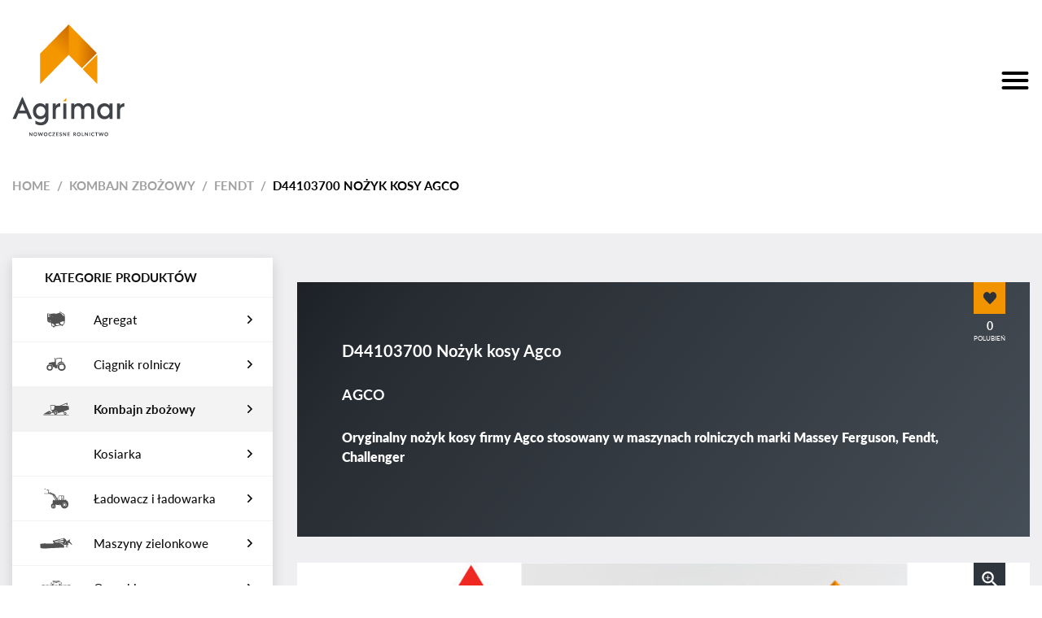

--- FILE ---
content_type: text/html; charset=UTF-8
request_url: https://sklep.agrimar.pl/produkt/kombajn-zbozowy/fendt-kombajn-zbozowy/d44103700/
body_size: 14053
content:
<!DOCTYPE html>
<html lang="pl-PL">
<head>
	<meta charset="UTF-8">
	<meta name="viewport" content="width=device-width, initial-scale=1, shrink-to-fit=no">
	<link rel="profile" href="http://gmpg.org/xfn/11">
					<script>document.documentElement.className = document.documentElement.className + ' yes-js js_active js'</script>
				<meta name='robots' content='index, follow, max-image-preview:large, max-snippet:-1, max-video-preview:-1' />

	<!-- This site is optimized with the Yoast SEO plugin v19.5.1 - https://yoast.com/wordpress/plugins/seo/ -->
	<title>D44103700 Nożyk kosy Agco - Sklep AGRIMAR</title>
	<meta name="description" content="Oryginalny nożyk kosy firmy Agco o numerze katalogowym D44103700, stosowany w maszynach rolniczych marki Massey Ferguson, Fendt, Challenger" />
	<link rel="canonical" href="https://sklep.agrimar.pl/produkt/kombajn-zbozowy/fendt-kombajn-zbozowy/d44103700/" />
	<meta property="og:locale" content="pl_PL" />
	<meta property="og:type" content="article" />
	<meta property="og:title" content="D44103700 Nożyk kosy Agco - Sklep AGRIMAR" />
	<meta property="og:description" content="Oryginalny nożyk kosy firmy Agco o numerze katalogowym D44103700, stosowany w maszynach rolniczych marki Massey Ferguson, Fendt, Challenger" />
	<meta property="og:url" content="https://sklep.agrimar.pl/produkt/kombajn-zbozowy/fendt-kombajn-zbozowy/d44103700/" />
	<meta property="og:site_name" content="Sklep AGRIMAR" />
	<meta property="article:modified_time" content="2025-05-23T19:05:38+00:00" />
	<meta property="og:image" content="https://sklep.agrimar.pl/wp-content/uploads/2022/06/IMG_6886-scaled.jpg" />
	<meta property="og:image:width" content="1920" />
	<meta property="og:image:height" content="2560" />
	<meta property="og:image:type" content="image/jpeg" />
	<meta name="twitter:card" content="summary_large_image" />
	<meta name="twitter:label1" content="Szacowany czas czytania" />
	<meta name="twitter:data1" content="1 minuta" />
	<script type="application/ld+json" class="yoast-schema-graph">{"@context":"https://schema.org","@graph":[{"@type":"WebPage","@id":"https://sklep.agrimar.pl/produkt/kombajn-zbozowy/fendt-kombajn-zbozowy/d44103700/","url":"https://sklep.agrimar.pl/produkt/kombajn-zbozowy/fendt-kombajn-zbozowy/d44103700/","name":"D44103700 Nożyk kosy Agco - Sklep AGRIMAR","isPartOf":{"@id":"https://sklep.agrimar.pl/#website"},"primaryImageOfPage":{"@id":"https://sklep.agrimar.pl/produkt/kombajn-zbozowy/fendt-kombajn-zbozowy/d44103700/#primaryimage"},"image":{"@id":"https://sklep.agrimar.pl/produkt/kombajn-zbozowy/fendt-kombajn-zbozowy/d44103700/#primaryimage"},"thumbnailUrl":"https://sklep.agrimar.pl/wp-content/uploads/2022/06/IMG_6886-scaled.jpg","datePublished":"2022-06-14T09:17:41+00:00","dateModified":"2025-05-23T19:05:38+00:00","description":"Oryginalny nożyk kosy firmy Agco o numerze katalogowym D44103700, stosowany w maszynach rolniczych marki Massey Ferguson, Fendt, Challenger","breadcrumb":{"@id":"https://sklep.agrimar.pl/produkt/kombajn-zbozowy/fendt-kombajn-zbozowy/d44103700/#breadcrumb"},"inLanguage":"pl-PL","potentialAction":[{"@type":"ReadAction","target":["https://sklep.agrimar.pl/produkt/kombajn-zbozowy/fendt-kombajn-zbozowy/d44103700/"]}]},{"@type":"ImageObject","inLanguage":"pl-PL","@id":"https://sklep.agrimar.pl/produkt/kombajn-zbozowy/fendt-kombajn-zbozowy/d44103700/#primaryimage","url":"https://sklep.agrimar.pl/wp-content/uploads/2022/06/IMG_6886-scaled.jpg","contentUrl":"https://sklep.agrimar.pl/wp-content/uploads/2022/06/IMG_6886-scaled.jpg","width":1920,"height":2560},{"@type":"BreadcrumbList","@id":"https://sklep.agrimar.pl/produkt/kombajn-zbozowy/fendt-kombajn-zbozowy/d44103700/#breadcrumb","itemListElement":[{"@type":"ListItem","position":1,"name":"Strona główna","item":"https://sklep.agrimar.pl/"},{"@type":"ListItem","position":2,"name":"Sklep","item":"https://sklep.agrimar.pl/sklep/"},{"@type":"ListItem","position":3,"name":"D44103700 Nożyk kosy Agco"}]},{"@type":"WebSite","@id":"https://sklep.agrimar.pl/#website","url":"https://sklep.agrimar.pl/","name":"Sklep AGRIMAR","description":"AGRIMAR Sp. z o.o. Sp.K.","publisher":{"@id":"https://sklep.agrimar.pl/#organization"},"potentialAction":[{"@type":"SearchAction","target":{"@type":"EntryPoint","urlTemplate":"https://sklep.agrimar.pl/?s={search_term_string}"},"query-input":"required name=search_term_string"}],"inLanguage":"pl-PL"},{"@type":"Organization","@id":"https://sklep.agrimar.pl/#organization","name":"Sklep AGRIMAR","url":"https://sklep.agrimar.pl/","sameAs":[],"logo":{"@type":"ImageObject","inLanguage":"pl-PL","@id":"https://sklep.agrimar.pl/#/schema/logo/image/","url":"https://sklep.agrimar.pl/wp-content/uploads/2020/04/agrimar-white.png","contentUrl":"https://sklep.agrimar.pl/wp-content/uploads/2020/04/agrimar-white.png","width":138,"height":138,"caption":"Sklep AGRIMAR"},"image":{"@id":"https://sklep.agrimar.pl/#/schema/logo/image/"}}]}</script>
	<!-- / Yoast SEO plugin. -->


<link rel="alternate" type="application/rss+xml" title="Sklep AGRIMAR &raquo; Kanał z wpisami" href="https://sklep.agrimar.pl/feed/" />
<link rel="alternate" type="application/rss+xml" title="Sklep AGRIMAR &raquo; Kanał z komentarzami" href="https://sklep.agrimar.pl/comments/feed/" />
<link rel="alternate" type="application/rss+xml" title="Sklep AGRIMAR &raquo; D44103700 Nożyk kosy Agco Kanał z komentarzami" href="https://sklep.agrimar.pl/produkt/kombajn-zbozowy/fendt-kombajn-zbozowy/d44103700/feed/" />
<link rel="alternate" title="oEmbed (JSON)" type="application/json+oembed" href="https://sklep.agrimar.pl/wp-json/oembed/1.0/embed?url=https%3A%2F%2Fsklep.agrimar.pl%2Fprodukt%2Fkombajn-zbozowy%2Ffendt-kombajn-zbozowy%2Fd44103700%2F" />
<link rel="alternate" title="oEmbed (XML)" type="text/xml+oembed" href="https://sklep.agrimar.pl/wp-json/oembed/1.0/embed?url=https%3A%2F%2Fsklep.agrimar.pl%2Fprodukt%2Fkombajn-zbozowy%2Ffendt-kombajn-zbozowy%2Fd44103700%2F&#038;format=xml" />
<style id='wp-img-auto-sizes-contain-inline-css' type='text/css'>
img:is([sizes=auto i],[sizes^="auto," i]){contain-intrinsic-size:3000px 1500px}
/*# sourceURL=wp-img-auto-sizes-contain-inline-css */
</style>
<link rel='stylesheet' id='dashicons-css' href='https://sklep.agrimar.pl/wp-includes/css/dashicons.min.css?ver=6.9' type='text/css' media='all' />
<style id='dashicons-inline-css' type='text/css'>
[data-font="Dashicons"]:before {font-family: 'Dashicons' !important;content: attr(data-icon) !important;speak: none !important;font-weight: normal !important;font-variant: normal !important;text-transform: none !important;line-height: 1 !important;font-style: normal !important;-webkit-font-smoothing: antialiased !important;-moz-osx-font-smoothing: grayscale !important;}
/*# sourceURL=dashicons-inline-css */
</style>
<link rel='stylesheet' id='menu-icon-font-awesome-css' href='https://sklep.agrimar.pl/wp-content/plugins/menu-icons/css/fontawesome/css/all.min.css?ver=5.15.4' type='text/css' media='all' />
<link rel='stylesheet' id='menu-icons-extra-css' href='https://sklep.agrimar.pl/wp-content/plugins/menu-icons/css/extra.min.css?ver=0.13.20' type='text/css' media='all' />
<style id='wp-emoji-styles-inline-css' type='text/css'>

	img.wp-smiley, img.emoji {
		display: inline !important;
		border: none !important;
		box-shadow: none !important;
		height: 1em !important;
		width: 1em !important;
		margin: 0 0.07em !important;
		vertical-align: -0.1em !important;
		background: none !important;
		padding: 0 !important;
	}
/*# sourceURL=wp-emoji-styles-inline-css */
</style>
<link rel='stylesheet' id='wp-block-library-css' href='https://sklep.agrimar.pl/wp-includes/css/dist/block-library/style.min.css?ver=6.9' type='text/css' media='all' />
<style id='global-styles-inline-css' type='text/css'>
:root{--wp--preset--aspect-ratio--square: 1;--wp--preset--aspect-ratio--4-3: 4/3;--wp--preset--aspect-ratio--3-4: 3/4;--wp--preset--aspect-ratio--3-2: 3/2;--wp--preset--aspect-ratio--2-3: 2/3;--wp--preset--aspect-ratio--16-9: 16/9;--wp--preset--aspect-ratio--9-16: 9/16;--wp--preset--color--black: #000000;--wp--preset--color--cyan-bluish-gray: #abb8c3;--wp--preset--color--white: #ffffff;--wp--preset--color--pale-pink: #f78da7;--wp--preset--color--vivid-red: #cf2e2e;--wp--preset--color--luminous-vivid-orange: #ff6900;--wp--preset--color--luminous-vivid-amber: #fcb900;--wp--preset--color--light-green-cyan: #7bdcb5;--wp--preset--color--vivid-green-cyan: #00d084;--wp--preset--color--pale-cyan-blue: #8ed1fc;--wp--preset--color--vivid-cyan-blue: #0693e3;--wp--preset--color--vivid-purple: #9b51e0;--wp--preset--gradient--vivid-cyan-blue-to-vivid-purple: linear-gradient(135deg,rgb(6,147,227) 0%,rgb(155,81,224) 100%);--wp--preset--gradient--light-green-cyan-to-vivid-green-cyan: linear-gradient(135deg,rgb(122,220,180) 0%,rgb(0,208,130) 100%);--wp--preset--gradient--luminous-vivid-amber-to-luminous-vivid-orange: linear-gradient(135deg,rgb(252,185,0) 0%,rgb(255,105,0) 100%);--wp--preset--gradient--luminous-vivid-orange-to-vivid-red: linear-gradient(135deg,rgb(255,105,0) 0%,rgb(207,46,46) 100%);--wp--preset--gradient--very-light-gray-to-cyan-bluish-gray: linear-gradient(135deg,rgb(238,238,238) 0%,rgb(169,184,195) 100%);--wp--preset--gradient--cool-to-warm-spectrum: linear-gradient(135deg,rgb(74,234,220) 0%,rgb(151,120,209) 20%,rgb(207,42,186) 40%,rgb(238,44,130) 60%,rgb(251,105,98) 80%,rgb(254,248,76) 100%);--wp--preset--gradient--blush-light-purple: linear-gradient(135deg,rgb(255,206,236) 0%,rgb(152,150,240) 100%);--wp--preset--gradient--blush-bordeaux: linear-gradient(135deg,rgb(254,205,165) 0%,rgb(254,45,45) 50%,rgb(107,0,62) 100%);--wp--preset--gradient--luminous-dusk: linear-gradient(135deg,rgb(255,203,112) 0%,rgb(199,81,192) 50%,rgb(65,88,208) 100%);--wp--preset--gradient--pale-ocean: linear-gradient(135deg,rgb(255,245,203) 0%,rgb(182,227,212) 50%,rgb(51,167,181) 100%);--wp--preset--gradient--electric-grass: linear-gradient(135deg,rgb(202,248,128) 0%,rgb(113,206,126) 100%);--wp--preset--gradient--midnight: linear-gradient(135deg,rgb(2,3,129) 0%,rgb(40,116,252) 100%);--wp--preset--font-size--small: 13px;--wp--preset--font-size--medium: 20px;--wp--preset--font-size--large: 36px;--wp--preset--font-size--x-large: 42px;--wp--preset--spacing--20: 0.44rem;--wp--preset--spacing--30: 0.67rem;--wp--preset--spacing--40: 1rem;--wp--preset--spacing--50: 1.5rem;--wp--preset--spacing--60: 2.25rem;--wp--preset--spacing--70: 3.38rem;--wp--preset--spacing--80: 5.06rem;--wp--preset--shadow--natural: 6px 6px 9px rgba(0, 0, 0, 0.2);--wp--preset--shadow--deep: 12px 12px 50px rgba(0, 0, 0, 0.4);--wp--preset--shadow--sharp: 6px 6px 0px rgba(0, 0, 0, 0.2);--wp--preset--shadow--outlined: 6px 6px 0px -3px rgb(255, 255, 255), 6px 6px rgb(0, 0, 0);--wp--preset--shadow--crisp: 6px 6px 0px rgb(0, 0, 0);}:where(.is-layout-flex){gap: 0.5em;}:where(.is-layout-grid){gap: 0.5em;}body .is-layout-flex{display: flex;}.is-layout-flex{flex-wrap: wrap;align-items: center;}.is-layout-flex > :is(*, div){margin: 0;}body .is-layout-grid{display: grid;}.is-layout-grid > :is(*, div){margin: 0;}:where(.wp-block-columns.is-layout-flex){gap: 2em;}:where(.wp-block-columns.is-layout-grid){gap: 2em;}:where(.wp-block-post-template.is-layout-flex){gap: 1.25em;}:where(.wp-block-post-template.is-layout-grid){gap: 1.25em;}.has-black-color{color: var(--wp--preset--color--black) !important;}.has-cyan-bluish-gray-color{color: var(--wp--preset--color--cyan-bluish-gray) !important;}.has-white-color{color: var(--wp--preset--color--white) !important;}.has-pale-pink-color{color: var(--wp--preset--color--pale-pink) !important;}.has-vivid-red-color{color: var(--wp--preset--color--vivid-red) !important;}.has-luminous-vivid-orange-color{color: var(--wp--preset--color--luminous-vivid-orange) !important;}.has-luminous-vivid-amber-color{color: var(--wp--preset--color--luminous-vivid-amber) !important;}.has-light-green-cyan-color{color: var(--wp--preset--color--light-green-cyan) !important;}.has-vivid-green-cyan-color{color: var(--wp--preset--color--vivid-green-cyan) !important;}.has-pale-cyan-blue-color{color: var(--wp--preset--color--pale-cyan-blue) !important;}.has-vivid-cyan-blue-color{color: var(--wp--preset--color--vivid-cyan-blue) !important;}.has-vivid-purple-color{color: var(--wp--preset--color--vivid-purple) !important;}.has-black-background-color{background-color: var(--wp--preset--color--black) !important;}.has-cyan-bluish-gray-background-color{background-color: var(--wp--preset--color--cyan-bluish-gray) !important;}.has-white-background-color{background-color: var(--wp--preset--color--white) !important;}.has-pale-pink-background-color{background-color: var(--wp--preset--color--pale-pink) !important;}.has-vivid-red-background-color{background-color: var(--wp--preset--color--vivid-red) !important;}.has-luminous-vivid-orange-background-color{background-color: var(--wp--preset--color--luminous-vivid-orange) !important;}.has-luminous-vivid-amber-background-color{background-color: var(--wp--preset--color--luminous-vivid-amber) !important;}.has-light-green-cyan-background-color{background-color: var(--wp--preset--color--light-green-cyan) !important;}.has-vivid-green-cyan-background-color{background-color: var(--wp--preset--color--vivid-green-cyan) !important;}.has-pale-cyan-blue-background-color{background-color: var(--wp--preset--color--pale-cyan-blue) !important;}.has-vivid-cyan-blue-background-color{background-color: var(--wp--preset--color--vivid-cyan-blue) !important;}.has-vivid-purple-background-color{background-color: var(--wp--preset--color--vivid-purple) !important;}.has-black-border-color{border-color: var(--wp--preset--color--black) !important;}.has-cyan-bluish-gray-border-color{border-color: var(--wp--preset--color--cyan-bluish-gray) !important;}.has-white-border-color{border-color: var(--wp--preset--color--white) !important;}.has-pale-pink-border-color{border-color: var(--wp--preset--color--pale-pink) !important;}.has-vivid-red-border-color{border-color: var(--wp--preset--color--vivid-red) !important;}.has-luminous-vivid-orange-border-color{border-color: var(--wp--preset--color--luminous-vivid-orange) !important;}.has-luminous-vivid-amber-border-color{border-color: var(--wp--preset--color--luminous-vivid-amber) !important;}.has-light-green-cyan-border-color{border-color: var(--wp--preset--color--light-green-cyan) !important;}.has-vivid-green-cyan-border-color{border-color: var(--wp--preset--color--vivid-green-cyan) !important;}.has-pale-cyan-blue-border-color{border-color: var(--wp--preset--color--pale-cyan-blue) !important;}.has-vivid-cyan-blue-border-color{border-color: var(--wp--preset--color--vivid-cyan-blue) !important;}.has-vivid-purple-border-color{border-color: var(--wp--preset--color--vivid-purple) !important;}.has-vivid-cyan-blue-to-vivid-purple-gradient-background{background: var(--wp--preset--gradient--vivid-cyan-blue-to-vivid-purple) !important;}.has-light-green-cyan-to-vivid-green-cyan-gradient-background{background: var(--wp--preset--gradient--light-green-cyan-to-vivid-green-cyan) !important;}.has-luminous-vivid-amber-to-luminous-vivid-orange-gradient-background{background: var(--wp--preset--gradient--luminous-vivid-amber-to-luminous-vivid-orange) !important;}.has-luminous-vivid-orange-to-vivid-red-gradient-background{background: var(--wp--preset--gradient--luminous-vivid-orange-to-vivid-red) !important;}.has-very-light-gray-to-cyan-bluish-gray-gradient-background{background: var(--wp--preset--gradient--very-light-gray-to-cyan-bluish-gray) !important;}.has-cool-to-warm-spectrum-gradient-background{background: var(--wp--preset--gradient--cool-to-warm-spectrum) !important;}.has-blush-light-purple-gradient-background{background: var(--wp--preset--gradient--blush-light-purple) !important;}.has-blush-bordeaux-gradient-background{background: var(--wp--preset--gradient--blush-bordeaux) !important;}.has-luminous-dusk-gradient-background{background: var(--wp--preset--gradient--luminous-dusk) !important;}.has-pale-ocean-gradient-background{background: var(--wp--preset--gradient--pale-ocean) !important;}.has-electric-grass-gradient-background{background: var(--wp--preset--gradient--electric-grass) !important;}.has-midnight-gradient-background{background: var(--wp--preset--gradient--midnight) !important;}.has-small-font-size{font-size: var(--wp--preset--font-size--small) !important;}.has-medium-font-size{font-size: var(--wp--preset--font-size--medium) !important;}.has-large-font-size{font-size: var(--wp--preset--font-size--large) !important;}.has-x-large-font-size{font-size: var(--wp--preset--font-size--x-large) !important;}
/*# sourceURL=global-styles-inline-css */
</style>

<style id='classic-theme-styles-inline-css' type='text/css'>
/*! This file is auto-generated */
.wp-block-button__link{color:#fff;background-color:#32373c;border-radius:9999px;box-shadow:none;text-decoration:none;padding:calc(.667em + 2px) calc(1.333em + 2px);font-size:1.125em}.wp-block-file__button{background:#32373c;color:#fff;text-decoration:none}
/*# sourceURL=/wp-includes/css/classic-themes.min.css */
</style>
<link rel='stylesheet' id='bootstrap-css' href='https://sklep.agrimar.pl/wp-content/plugins/bs-shortcode-ultimate/assets/css/bootstrap.min.css?ver=4.3.1' type='text/css' media='all' />
<link rel='stylesheet' id='taxonomy-image-plugin-public-css' href='https://sklep.agrimar.pl/wp-content/plugins/taxonomy-images/css/style.css?ver=0.9.6' type='text/css' media='screen' />
<link rel='stylesheet' id='photoswipe-css' href='https://sklep.agrimar.pl/wp-content/plugins/woocommerce/assets/css/photoswipe/photoswipe.min.css?ver=7.6.1' type='text/css' media='all' />
<link rel='stylesheet' id='photoswipe-default-skin-css' href='https://sklep.agrimar.pl/wp-content/plugins/woocommerce/assets/css/photoswipe/default-skin/default-skin.min.css?ver=7.6.1' type='text/css' media='all' />
<link rel='stylesheet' id='woocommerce-layout-css' href='https://sklep.agrimar.pl/wp-content/plugins/woocommerce/assets/css/woocommerce-layout.css?ver=7.6.1' type='text/css' media='all' />
<link rel='stylesheet' id='woocommerce-smallscreen-css' href='https://sklep.agrimar.pl/wp-content/plugins/woocommerce/assets/css/woocommerce-smallscreen.css?ver=7.6.1' type='text/css' media='only screen and (max-width: 768px)' />
<link rel='stylesheet' id='woocommerce-general-css' href='https://sklep.agrimar.pl/wp-content/plugins/woocommerce/assets/css/woocommerce.css?ver=7.6.1' type='text/css' media='all' />
<style id='woocommerce-inline-inline-css' type='text/css'>
.woocommerce form .form-row .required { visibility: visible; }
/*# sourceURL=woocommerce-inline-inline-css */
</style>
<link rel='stylesheet' id='jquery-selectBox-css' href='https://sklep.agrimar.pl/wp-content/plugins/yith-woocommerce-wishlist/assets/css/jquery.selectBox.css?ver=1.2.0' type='text/css' media='all' />
<link rel='stylesheet' id='yith-wcwl-font-awesome-css' href='https://sklep.agrimar.pl/wp-content/plugins/yith-woocommerce-wishlist/assets/css/font-awesome.css?ver=4.7.0' type='text/css' media='all' />
<link rel='stylesheet' id='woocommerce_prettyPhoto_css-css' href='//sklep.agrimar.pl/wp-content/plugins/woocommerce/assets/css/prettyPhoto.css?ver=3.1.6' type='text/css' media='all' />
<link rel='stylesheet' id='yith-wcwl-main-css' href='https://sklep.agrimar.pl/wp-content/plugins/yith-woocommerce-wishlist/assets/css/style.css?ver=3.29.0' type='text/css' media='all' />
<style id='yith-wcwl-main-inline-css' type='text/css'>
.yith-wcwl-share li a{color: #FFFFFF;}.yith-wcwl-share li a:hover{color: #FFFFFF;}.yith-wcwl-share a.facebook{background: #39599E; background-color: #39599E;}.yith-wcwl-share a.facebook:hover{background: #595A5A; background-color: #595A5A;}.yith-wcwl-share a.email{background: #FBB102; background-color: #FBB102;}.yith-wcwl-share a.email:hover{background: #595A5A; background-color: #595A5A;}
/*# sourceURL=yith-wcwl-main-inline-css */
</style>
<link rel='stylesheet' id='understrap-styles-css' href='https://sklep.agrimar.pl/wp-content/themes/understrap/css/theme.min.css?ver=0.9.4.1606297722' type='text/css' media='all' />
<link rel='stylesheet' id='recent-posts-widget-with-thumbnails-public-style-css' href='https://sklep.agrimar.pl/wp-content/plugins/recent-posts-widget-with-thumbnails/public.css?ver=7.1.1' type='text/css' media='all' />
<link rel='stylesheet' id='msl-main-css' href='https://sklep.agrimar.pl/wp-content/plugins/master-slider/public/assets/css/masterslider.main.css?ver=3.11.0' type='text/css' media='all' />
<link rel='stylesheet' id='msl-custom-css' href='https://sklep.agrimar.pl/wp-content/uploads/master-slider/custom.css?ver=11.6' type='text/css' media='all' />
<script type="text/javascript" src="https://sklep.agrimar.pl/wp-includes/js/jquery/jquery.min.js?ver=3.7.1" id="jquery-core-js"></script>
<script type="text/javascript" src="https://sklep.agrimar.pl/wp-includes/js/jquery/jquery-migrate.min.js?ver=3.4.1" id="jquery-migrate-js"></script>
<script type="text/javascript" src="https://sklep.agrimar.pl/wp-content/plugins/bs-shortcode-ultimate/assets/js/bootstrap.min.js?ver=4.3.1" id="bootstrap-js"></script>
<link rel="https://api.w.org/" href="https://sklep.agrimar.pl/wp-json/" /><link rel="alternate" title="JSON" type="application/json" href="https://sklep.agrimar.pl/wp-json/wp/v3/product/1584" /><link rel="EditURI" type="application/rsd+xml" title="RSD" href="https://sklep.agrimar.pl/xmlrpc.php?rsd" />
<meta name="generator" content="WordPress 6.9" />
<meta name="generator" content="WooCommerce 7.6.1" />
<link rel='shortlink' href='https://sklep.agrimar.pl/?p=1584' />
<script>var ms_grabbing_curosr = 'https://sklep.agrimar.pl/wp-content/plugins/master-slider/public/assets/css/common/grabbing.cur', ms_grab_curosr = 'https://sklep.agrimar.pl/wp-content/plugins/master-slider/public/assets/css/common/grab.cur';</script>
<meta name="generator" content="MasterSlider 3.11.0 - Responsive Touch Image Slider | avt.li/msf" />
<meta name="mobile-web-app-capable" content="yes">
<meta name="apple-mobile-web-app-capable" content="yes">
<meta name="apple-mobile-web-app-title" content="Sklep AGRIMAR - AGRIMAR Sp. z o.o. Sp.K.">
	<noscript><style>.woocommerce-product-gallery{ opacity: 1 !important; }</style></noscript>
	<style type="text/css">.recentcomments a{display:inline !important;padding:0 !important;margin:0 !important;}</style>	<link rel="stylesheet" type="text/css" href="https://sklep.agrimar.pl/wp-content/themes/understrap/css/custom.css">
	<link rel="stylesheet" type="text/css" href="https://sklep.agrimar.pl/wp-content/themes/understrap/css/responsive.css">
	<script src="https://sklep.agrimar.pl/wp-content/themes/understrap/js/custom.js"></script>
	<link href="https://unpkg.com/aos@2.3.1/dist/aos.css" rel="stylesheet">
	<script src="https://unpkg.com/aos@2.3.1/dist/aos.js"></script>
	<meta name="google-site-verification" content="HzgQxhWDzSmLUnwSfF4D8p2vFJSMHwAMB8LFoF1BILc" />
</head>

<body class="wp-singular product-template-default single single-product postid-1584 wp-custom-logo wp-embed-responsive wp-theme-understrap theme-understrap _masterslider _ms_version_3.11.0 woocommerce woocommerce-page woocommerce-no-js" itemscope itemtype="http://schema.org/WebSite">
<div class="site" id="page">

	<!-- ******************* The Navbar Area ******************* -->
	<div id="wrapper-navbar">

		<a class="skip-link sr-only sr-only-focusable" href="#content">Przejdź do treści</a>

		<nav id="main-nav" class="navbar navbar-expand-md navbar-dark" aria-labelledby="main-nav-label">

					<div class="container">
		
				<a href="https://sklep.agrimar.pl" class="navbar-brand custom-logo-link" rel="home"><img src="https://sklep.agrimar.pl/wp-content/themes/understrap/images/agrimar-standard.png" class="img-fluid" alt="Sklep AGRIMAR"></a>					
				<button class="navbar-toggler toggler" type="button" data-toggle="collapse" data-target="#navbarNavDropdown" aria-controls="navbarNavDropdown" aria-expanded="false" aria-label="Toggle navigation">
					    <span></span>
						<span></span>
						<span></span>
				</button>
				
				<button class="contact-toggler toggler" type="button" data-toggle="collapse" data-target="#contact-container" aria-controls="contact-container" aria-expanded="false" aria-label="Toggle navigation">
					    <span></span>
						<span></span>
						<span></span>
				</button>
				
				<!-- The WordPress Menu goes here -->
				<div id="contact-container" class="menu-menu-kontaktowe-container"><ul id="contact-menu" class="navbar-nav ml-auto"><li id="menu-item-62" class="contact-icon bolded menu-item menu-item-type-custom menu-item-object-custom menu-item-62"><a href="tel:664154866">+48664154866</a></li>
<li id="menu-item-256" class="contact-icon bolded second-tel menu-item menu-item-type-custom menu-item-object-custom menu-item-256"><a href="tel:539019769">+48539019769</a></li>
<li id="menu-item-63" class="contact-icon menu-item menu-item-type-custom menu-item-object-custom menu-item-63"><a target="_blank" href="https://www.google.com/maps/place/Sto%C5%82pie+17,+22-151+Sto%C5%82pie/">22-151 Stołpie 17</a></li>
<li id="menu-item-64" class="contact-icon menu-item menu-item-type-custom menu-item-object-custom menu-item-64"><a href="mailto:czesci@agrimar.pl">czesci@agrimar.pl</a></li>
<li id="menu-item-65" class="social-icon fb-icon menu-item menu-item-type-custom menu-item-object-custom menu-item-65"><a target="_blank" href="https://www.facebook.com/Agrimar-Dealer-Massey-Ferguson-lubelskie-114178203321705/">Facebook</a></li>
</ul></div>				
				<!-- Widget Shortcode --><div id="woocommerce_product_search-2" class="widget woocommerce widget_product_search widget-shortcode area-statichero "><h2 class="widgettitle">Wyszukiwarka</h2><form role="search" method="get" class="woocommerce-product-search" action="https://sklep.agrimar.pl/">
	<label class="screen-reader-text" for="woocommerce-product-search-field-0">Search for:</label>
	<input type="search" id="woocommerce-product-search-field-0" class="search-field" placeholder="Search products&hellip;" value="" name="s" />
	<button type="submit" value="Search" class="wp-element-button">Search</button>
	<input type="hidden" name="post_type" value="product" />
</form>
</div><!-- /Widget Shortcode -->
				<!-- The WordPress Menu goes here -->
				<div id="navbarNavDropdown" class="collapse navbar-collapse"><ul id="main-menu" class="navbar-nav ml-auto"><li itemscope="itemscope" itemtype="https://www.schema.org/SiteNavigationElement" id="menu-item-279" class="menu-item menu-item-type-post_type menu-item-object-page menu-item-home menu-item-279 nav-item"><a title="Strona główna" href="https://sklep.agrimar.pl/" class="nav-link">Strona główna</a></li>
<li itemscope="itemscope" itemtype="https://www.schema.org/SiteNavigationElement" id="menu-item-299" class="menu-item menu-item-type-post_type menu-item-object-page menu-item-299 nav-item"><a title="Oferta" href="https://sklep.agrimar.pl/oferta/" class="nav-link">Oferta</a></li>
<li itemscope="itemscope" itemtype="https://www.schema.org/SiteNavigationElement" id="menu-item-257" class="menu-item menu-item-type-custom menu-item-object-custom menu-item-has-children dropdown menu-item-257 nav-item"><a title="Wybierz maszynę" href="#" data-toggle="dropdown" aria-haspopup="true" aria-expanded="false" class="dropdown-toggle nav-link" id="menu-item-dropdown-257">Wybierz maszynę</a>
<ul class="dropdown-menu" aria-labelledby="menu-item-dropdown-257" role="menu">
	<li itemscope="itemscope" itemtype="https://www.schema.org/SiteNavigationElement" id="menu-item-260" class="menu-item menu-item-type-taxonomy menu-item-object-product_cat menu-item-260 nav-item"><a title="Agregat" href="https://sklep.agrimar.pl/kategoria-produktu/agregat/" class="dropdown-item">Agregat</a></li>
	<li itemscope="itemscope" itemtype="https://www.schema.org/SiteNavigationElement" id="menu-item-261" class="menu-item menu-item-type-taxonomy menu-item-object-product_cat menu-item-261 nav-item"><a title="Ciągnik rolniczy" href="https://sklep.agrimar.pl/kategoria-produktu/ciagnik-rolniczy/" class="dropdown-item">Ciągnik rolniczy</a></li>
	<li itemscope="itemscope" itemtype="https://www.schema.org/SiteNavigationElement" id="menu-item-262" class="menu-item menu-item-type-taxonomy menu-item-object-product_cat current-product-ancestor current-menu-parent current-product-parent active menu-item-262 nav-item"><a title="Kombajn zbożowy" href="https://sklep.agrimar.pl/kategoria-produktu/kombajn-zbozowy/" class="dropdown-item">Kombajn zbożowy</a></li>
	<li itemscope="itemscope" itemtype="https://www.schema.org/SiteNavigationElement" id="menu-item-263" class="menu-item menu-item-type-taxonomy menu-item-object-product_cat menu-item-263 nav-item"><a title="Ładowacz i ładowarka" href="https://sklep.agrimar.pl/kategoria-produktu/ladowacz-i-ladowarka/" class="dropdown-item">Ładowacz i ładowarka</a></li>
	<li itemscope="itemscope" itemtype="https://www.schema.org/SiteNavigationElement" id="menu-item-264" class="menu-item menu-item-type-taxonomy menu-item-object-product_cat menu-item-264 nav-item"><a title="Maszyny zielonkowe" href="https://sklep.agrimar.pl/kategoria-produktu/maszyny-zielonkowe/" class="dropdown-item">Maszyny zielonkowe</a></li>
	<li itemscope="itemscope" itemtype="https://www.schema.org/SiteNavigationElement" id="menu-item-265" class="menu-item menu-item-type-taxonomy menu-item-object-product_cat menu-item-265 nav-item"><a title="Opryskiwacz" href="https://sklep.agrimar.pl/kategoria-produktu/opryskiwacz/" class="dropdown-item">Opryskiwacz</a></li>
	<li itemscope="itemscope" itemtype="https://www.schema.org/SiteNavigationElement" id="menu-item-266" class="menu-item menu-item-type-taxonomy menu-item-object-product_cat menu-item-266 nav-item"><a title="Pług" href="https://sklep.agrimar.pl/kategoria-produktu/plug/" class="dropdown-item">Pług</a></li>
	<li itemscope="itemscope" itemtype="https://www.schema.org/SiteNavigationElement" id="menu-item-267" class="menu-item menu-item-type-taxonomy menu-item-object-product_cat menu-item-267 nav-item"><a title="Prasa i przyczepa samo." href="https://sklep.agrimar.pl/kategoria-produktu/prasa-i-przyczepa-samo/" class="dropdown-item">Prasa i przyczepa samo.</a></li>
	<li itemscope="itemscope" itemtype="https://www.schema.org/SiteNavigationElement" id="menu-item-268" class="menu-item menu-item-type-taxonomy menu-item-object-product_cat menu-item-268 nav-item"><a title="Przyczepa i wóz arsen." href="https://sklep.agrimar.pl/kategoria-produktu/przyczepa-i-woz-arsen/" class="dropdown-item">Przyczepa i wóz arsen.</a></li>
	<li itemscope="itemscope" itemtype="https://www.schema.org/SiteNavigationElement" id="menu-item-269" class="menu-item menu-item-type-taxonomy menu-item-object-product_cat menu-item-269 nav-item"><a title="Rozrzutnik obornika" href="https://sklep.agrimar.pl/kategoria-produktu/rozrzutnik-obornika/" class="dropdown-item">Rozrzutnik obornika</a></li>
	<li itemscope="itemscope" itemtype="https://www.schema.org/SiteNavigationElement" id="menu-item-270" class="menu-item menu-item-type-taxonomy menu-item-object-product_cat menu-item-270 nav-item"><a title="Rozsiewacz nawozu" href="https://sklep.agrimar.pl/kategoria-produktu/rozsiewacz-nawozu/" class="dropdown-item">Rozsiewacz nawozu</a></li>
	<li itemscope="itemscope" itemtype="https://www.schema.org/SiteNavigationElement" id="menu-item-271" class="menu-item menu-item-type-taxonomy menu-item-object-product_cat menu-item-271 nav-item"><a title="Sieczkarnia" href="https://sklep.agrimar.pl/kategoria-produktu/sieczkarnia/" class="dropdown-item">Sieczkarnia</a></li>
	<li itemscope="itemscope" itemtype="https://www.schema.org/SiteNavigationElement" id="menu-item-272" class="menu-item menu-item-type-taxonomy menu-item-object-product_cat menu-item-272 nav-item"><a title="Siewnik" href="https://sklep.agrimar.pl/kategoria-produktu/siewnik/" class="dropdown-item">Siewnik</a></li>
</ul>
</li>
<li itemscope="itemscope" itemtype="https://www.schema.org/SiteNavigationElement" id="menu-item-258" class="menu-item menu-item-type-custom menu-item-object-custom menu-item-has-children dropdown menu-item-258 nav-item"><a title="Katalog części" href="#" data-toggle="dropdown" aria-haspopup="true" aria-expanded="false" class="dropdown-toggle nav-link" id="menu-item-dropdown-258">Katalog części</a>
<ul class="dropdown-menu" aria-labelledby="menu-item-dropdown-258" role="menu">
	<li itemscope="itemscope" itemtype="https://www.schema.org/SiteNavigationElement" id="menu-item-280" class="menu-item menu-item-type-taxonomy menu-item-object-part menu-item-280 nav-item"><a title="Akcesoria" href="https://sklep.agrimar.pl/part/akcesoria/" class="dropdown-item">Akcesoria</a></li>
	<li itemscope="itemscope" itemtype="https://www.schema.org/SiteNavigationElement" id="menu-item-281" class="menu-item menu-item-type-taxonomy menu-item-object-part menu-item-281 nav-item"><a title="Elektryka i elektronika" href="https://sklep.agrimar.pl/part/elektryka-i-elektronika/" class="dropdown-item">Elektryka i elektronika</a></li>
	<li itemscope="itemscope" itemtype="https://www.schema.org/SiteNavigationElement" id="menu-item-282" class="menu-item menu-item-type-taxonomy menu-item-object-part menu-item-282 nav-item"><a title="Filtry" href="https://sklep.agrimar.pl/part/filtry/" class="dropdown-item">Filtry</a></li>
	<li itemscope="itemscope" itemtype="https://www.schema.org/SiteNavigationElement" id="menu-item-283" class="menu-item menu-item-type-taxonomy menu-item-object-part menu-item-283 nav-item"><a title="Hamulce" href="https://sklep.agrimar.pl/part/hamulce/" class="dropdown-item">Hamulce</a></li>
	<li itemscope="itemscope" itemtype="https://www.schema.org/SiteNavigationElement" id="menu-item-284" class="menu-item menu-item-type-taxonomy menu-item-object-part menu-item-284 nav-item"><a title="Hydraulika" href="https://sklep.agrimar.pl/part/hydraulika/" class="dropdown-item">Hydraulika</a></li>
	<li itemscope="itemscope" itemtype="https://www.schema.org/SiteNavigationElement" id="menu-item-285" class="menu-item menu-item-type-taxonomy menu-item-object-part menu-item-285 nav-item"><a title="Osie i mosty" href="https://sklep.agrimar.pl/part/osie-i-mosty/" class="dropdown-item">Osie i mosty</a></li>
	<li itemscope="itemscope" itemtype="https://www.schema.org/SiteNavigationElement" id="menu-item-286" class="menu-item menu-item-type-taxonomy menu-item-object-part menu-item-286 nav-item"><a title="Silnik i osprzęt" href="https://sklep.agrimar.pl/part/silnik-i-osprzet/" class="dropdown-item">Silnik i osprzęt</a></li>
	<li itemscope="itemscope" itemtype="https://www.schema.org/SiteNavigationElement" id="menu-item-287" class="menu-item menu-item-type-taxonomy menu-item-object-part menu-item-287 nav-item"><a title="Skrzynia biegów" href="https://sklep.agrimar.pl/part/skrzynia-biegow/" class="dropdown-item">Skrzynia biegów</a></li>
	<li itemscope="itemscope" itemtype="https://www.schema.org/SiteNavigationElement" id="menu-item-288" class="menu-item menu-item-type-taxonomy menu-item-object-part menu-item-288 nav-item"><a title="Sprzęgło" href="https://sklep.agrimar.pl/part/sprzeglo/" class="dropdown-item">Sprzęgło</a></li>
	<li itemscope="itemscope" itemtype="https://www.schema.org/SiteNavigationElement" id="menu-item-289" class="menu-item menu-item-type-taxonomy menu-item-object-part menu-item-289 nav-item"><a title="Trójpunktowy układ zawieszenia" href="https://sklep.agrimar.pl/part/trojpunktowy-uklad-zawieszenia/" class="dropdown-item">Trójpunktowy układ zawieszenia</a></li>
</ul>
</li>
<li itemscope="itemscope" itemtype="https://www.schema.org/SiteNavigationElement" id="menu-item-277" class="menu-item menu-item-type-post_type menu-item-object-page menu-item-277 nav-item"><a title="Promocje" href="https://sklep.agrimar.pl/promocje/" class="nav-link">Promocje</a></li>
<li itemscope="itemscope" itemtype="https://www.schema.org/SiteNavigationElement" id="menu-item-312" class="menu-item menu-item-type-custom menu-item-object-custom menu-item-312 nav-item"><a title="Kontakt" href="#wrapper-footer-full" class="nav-link">Kontakt</a></li>
<li itemscope="itemscope" itemtype="https://www.schema.org/SiteNavigationElement" id="menu-item-68" class="minicart-item menu-item menu-item-type-gs_sim menu-item-object-gs_sim current_page_parent menu-item-68 nav-item"><a class="wcmenucart-contents nav-link" href="https://sklep.agrimar.pl/sklep/" title="Twój koszyk"><div class="minicart"><div class="minicart-right"><img src="https://sklep.agrimar.pl/wp-content/themes/understrap/images/shopping-cart.svg"/></div><div class="minicart-left"><div class="cart-contents">0</div><div class="cart-total">Koszyk</div></div></div></a></li>
</ul></div>						</div><!-- .container -->
			
		</nav><!-- .site-navigation -->

	</div><!-- #wrapper-navbar end -->
	
			<nav class="woocommerce-breadcrumb container" itemprop="breadcrumb"><a href="https://sklep.agrimar.pl">Home</a><span>&#47;</span><a href="https://sklep.agrimar.pl/kategoria-produktu/kombajn-zbozowy/">Kombajn zbożowy</a><span>&#47;</span><a href="https://sklep.agrimar.pl/kategoria-produktu/kombajn-zbozowy/fendt-kombajn-zbozowy/">Fendt</a><span>&#47;</span>D44103700 Nożyk kosy Agco</nav>	
	<div class="wrapper" id="woocommerce-wrapper"><div class="container" id="content" tabindex="-1"><div class="row">
	
	<div class="col-md-3 widget-area" id="left-sidebar" role="complementary">
<aside id="woocommerce_product_categories-6" class="widget woocommerce widget_product_categories"><h3 class="widget-title">Kategorie produktów</h3><ul class="product-categories"><li class="cat-item cat-item-30"><a href="https://sklep.agrimar.pl/kategoria-produktu/agregat/">Agregat</a></li>
<li class="cat-item cat-item-18"><a href="https://sklep.agrimar.pl/kategoria-produktu/ciagnik-rolniczy/">Ciągnik rolniczy</a></li>
<li class="cat-item cat-item-19 current-cat-parent"><a href="https://sklep.agrimar.pl/kategoria-produktu/kombajn-zbozowy/">Kombajn zbożowy</a></li>
<li class="cat-item cat-item-882"><a href="https://sklep.agrimar.pl/kategoria-produktu/kosiarka/">Kosiarka</a></li>
<li class="cat-item cat-item-21"><a href="https://sklep.agrimar.pl/kategoria-produktu/ladowacz-i-ladowarka/">Ładowacz i ładowarka</a></li>
<li class="cat-item cat-item-24"><a href="https://sklep.agrimar.pl/kategoria-produktu/maszyny-zielonkowe/">Maszyny zielonkowe</a></li>
<li class="cat-item cat-item-28"><a href="https://sklep.agrimar.pl/kategoria-produktu/opryskiwacz/">Opryskiwacz</a></li>
<li class="cat-item cat-item-25"><a href="https://sklep.agrimar.pl/kategoria-produktu/plug/">Pług</a></li>
<li class="cat-item cat-item-20"><a href="https://sklep.agrimar.pl/kategoria-produktu/prasa-i-przyczepa-samo/">Prasa i przyczepa samo.</a></li>
<li class="cat-item cat-item-877"><a href="https://sklep.agrimar.pl/kategoria-produktu/przetrzasarka/">Przetrząsarka</a></li>
<li class="cat-item cat-item-23"><a href="https://sklep.agrimar.pl/kategoria-produktu/przyczepa-i-woz-arsen/">Przyczepa i wóz arsen.</a></li>
<li class="cat-item cat-item-29"><a href="https://sklep.agrimar.pl/kategoria-produktu/rozrzutnik-obornika/">Rozrzutnik obornika</a></li>
<li class="cat-item cat-item-26"><a href="https://sklep.agrimar.pl/kategoria-produktu/rozsiewacz-nawozu/">Rozsiewacz nawozu</a></li>
<li class="cat-item cat-item-27"><a href="https://sklep.agrimar.pl/kategoria-produktu/sieczkarnia/">Sieczkarnia</a></li>
<li class="cat-item cat-item-22"><a href="https://sklep.agrimar.pl/kategoria-produktu/siewnik/">Siewnik</a></li>
</ul></aside>
</div><!-- #left-sidebar -->

<div class="col-md content-area" id="primary">
<main class="site-main" id="main">
					
			<div class="woocommerce-notices-wrapper"></div><div id="product-1584" class="product type-product post-1584 status-publish first instock product_cat-fendt-kombajn-zbozowy product_cat-kombajn-zbozowy product_cat-massey-ferguson-kombajn-zbozowy product_tag-challenger product_tag-d44103700 product_tag-fendt product_tag-oryginalny-nozyk-kosy-firmy-agco-o-numerze-katalogowym-d44103700 product_tag-stosowany-w-maszynach-rolniczych-marki-massey-ferguson has-post-thumbnail taxable shipping-taxable product-type-simple">

	<div class="summary entry-summary">
		
<div class="product-likes">
	<div class="likes-image"><img src="https://sklep.agrimar.pl/wp-content/themes/understrap/images/heart.svg"/></div>
	<div class="likes-amount"><span>0</span> polubień</div>
</div>

<label>Produkt</label><h1 class="product_title entry-title">D44103700 Nożyk kosy Agco</h1>
<label>Producent</label>
<h2><a href='/sklep/?producent=agco'>AGCO</a></h2>			<style>
				.single_add_to_cart_button {
					display: none !important;
				}
			</style>
		<div class="woocommerce-product-details__short-description">
	<p><strong>Oryginalny nożyk kosy firmy Agco stosowany w maszynach rolniczych marki Massey Ferguson, Fendt, Challenger</strong></p>
</div>
	</div>

	<div class="woocommerce-product-gallery woocommerce-product-gallery--with-images woocommerce-product-gallery--columns-4 images" data-columns="4" style="opacity: 0; transition: opacity .25s ease-in-out;">
	<figure class="woocommerce-product-gallery__wrapper">
		<div data-thumb="https://sklep.agrimar.pl/wp-content/uploads/2022/06/IMG_6886-scaled-100x100.jpg" data-thumb-alt="" class="woocommerce-product-gallery__image"><a href="https://sklep.agrimar.pl/wp-content/uploads/2022/06/IMG_6886-scaled.jpg"><img width="600" height="800" src="https://sklep.agrimar.pl/wp-content/uploads/2022/06/IMG_6886-scaled-600x800.jpg" class="wp-post-image" alt="" title="IMG_6886" data-caption="" data-src="https://sklep.agrimar.pl/wp-content/uploads/2022/06/IMG_6886-scaled.jpg" data-large_image="https://sklep.agrimar.pl/wp-content/uploads/2022/06/IMG_6886-scaled.jpg" data-large_image_width="1920" data-large_image_height="2560" decoding="async" fetchpriority="high" srcset="https://sklep.agrimar.pl/wp-content/uploads/2022/06/IMG_6886-scaled-600x800.jpg 600w, https://sklep.agrimar.pl/wp-content/uploads/2022/06/IMG_6886-scaled.jpg 1920w" sizes="(max-width: 600px) 100vw, 600px" /></a></div><div data-thumb="https://sklep.agrimar.pl/wp-content/uploads/2022/06/D44103700-100x100.jpg" data-thumb-alt="" class="woocommerce-product-gallery__image"><a href="https://sklep.agrimar.pl/wp-content/uploads/2022/06/D44103700.jpg"><img width="591" height="827" src="https://sklep.agrimar.pl/wp-content/uploads/2022/06/D44103700.jpg" class="" alt="" title="D44103700" data-caption="" data-src="https://sklep.agrimar.pl/wp-content/uploads/2022/06/D44103700.jpg" data-large_image="https://sklep.agrimar.pl/wp-content/uploads/2022/06/D44103700.jpg" data-large_image_width="591" data-large_image_height="827" decoding="async" /></a></div>	</figure>
</div>

</div>

<div class="under-summary">
	<div class="delivery-truck"><img src="https://sklep.agrimar.pl/wp-content/themes/understrap/images/delivery-truck.svg"><span>Zamów i odbierz w ciągu godziny</span></div>
	<div class="single-check">
				<div><i class="fa fa-check"></i></div><span class="product-availabile">Dostępny</span>	</div>
</div>


		
	</main><!-- #main -->
</div><!-- #closing the primary container from /global-templates/left-sidebar-check.php -->


</div><!-- .row --></div><!-- Container end --></div><!-- Wrapper end -->
		
	<div class="container-fluid">
		<div class="row">
			
	<div class="woocommerce-tabs wc-tabs-wrapper">
		<ul class="tabs wc-tabs" role="tablist">
							<li class="description_tab" id="tab-title-description" role="tab" aria-controls="tab-description">
					<a href="#tab-description">
						Description					</a>
				</li>
							<li class="reviews_tab" id="tab-title-reviews" role="tab" aria-controls="tab-reviews">
					<a href="#tab-reviews">
						Reviews (0)					</a>
				</li>
										<li class="powiazane_tab" id="tab-title-powiazane" role="tab" aria-controls="tab-powiazane">
					<a href="#tab-powiazane">
						Produkty powiązane
					</a>
				</li>
								</ul>
					<div class="container woocommerce-Tabs-panel woocommerce-Tabs-panel--description panel entry-content wc-tab" id="tab-description" role="tabpanel" aria-labelledby="tab-title-description">
				
<p><strong>Oryginalny nożyk kosy firmy Agco o numerze katalogowym D44103700, stosowany w maszynach rolniczych marki Massey Ferguson, Fendt, Challenger</strong></p>
			</div>
					<div class="container woocommerce-Tabs-panel woocommerce-Tabs-panel--reviews panel entry-content wc-tab" id="tab-reviews" role="tabpanel" aria-labelledby="tab-title-reviews">
				<div id="reviews" class="woocommerce-Reviews">
	<div id="comments">

					<p class="woocommerce-noreviews">There are no reviews yet.</p>
			</div>

			<div id="review_form_wrapper">
			<div id="review_form">
					<div id="respond" class="comment-respond">
		<span id="reply-title" class="comment-reply-title">Be the first to review &ldquo;D44103700 Nożyk kosy Agco&rdquo; <small><a rel="nofollow" id="cancel-comment-reply-link" href="/produkt/kombajn-zbozowy/fendt-kombajn-zbozowy/d44103700/#respond" style="display:none;">Anuluj pisanie odpowiedzi</a></small></span><form action="https://sklep.agrimar.pl/wp-comments-post.php" method="post" id="commentform" class="comment-form"><p class="comment-notes"><span id="email-notes">Twój adres e-mail nie zostanie opublikowany.</span> <span class="required-field-message">Wymagane pola są oznaczone <span class="required">*</span></span></p><div class="comment-form-rating"><label for="rating">Your rating</label><select name="rating" id="rating" required>
						<option value="">Rate&hellip;</option>
						<option value="5">Perfect</option>
						<option value="4">Good</option>
						<option value="3">Average</option>
						<option value="2">Not that bad</option>
						<option value="1">Very poor</option>
					</select></div><p class="comment-form-comment"><label for="comment">Your review&nbsp;<span class="required">*</span></label><textarea id="comment" name="comment" cols="45" rows="8" required></textarea></p><p class="comment-form-author"><label for="author">Name&nbsp;<span class="required">*</span></label><input id="author" name="author" type="text" value="" size="30" required /></p>
<p class="comment-form-email"><label for="email">Email&nbsp;<span class="required">*</span></label><input id="email" name="email" type="email" value="" size="30" required /></p>
<p class="comment-form-cookies-consent"><input id="wp-comment-cookies-consent" name="wp-comment-cookies-consent" type="checkbox" value="yes" /> <label for="wp-comment-cookies-consent">Zapamiętaj moje dane w tej przeglądarce podczas pisania kolejnych komentarzy.</label></p>
<p class="form-submit"><input name="submit" type="submit" id="submit" class="btn btn-secondary" value="Submit" /> <input type='hidden' name='comment_post_ID' value='1584' id='comment_post_ID' />
<input type='hidden' name='comment_parent' id='comment_parent' value='0' />
</p></form>	</div><!-- #respond -->
				</div>
		</div>
	
	<div class="clear"></div>
</div>
			</div>
					<div class="container woocommerce-Tabs-panel woocommerce-Tabs-panel--powiazane panel entry-content wc-tab" id="tab-powiazane" role="tabpanel" aria-labelledby="tab-title-powiazane">
				<p><strong>Kombajn Zbożowy Massey Ferguson:</strong> 2085 HT, 32, 38, 40, 7242, 7250, 7254, 7256, 7272, 7274, 7278</p>
<p><strong>Kombajn Zbożowy Fendt:</strong> 8350</p>
<p><strong>Kombajn Zbożowy Challenger:</strong> 654</p>
			</div>
			<div class="container woocommerce-Tabs-panel woocommerce-Tabs-panel--numery panel entry-content wc-tab" id="tab-numery" role="tabpanel" aria-labelledby="tab-title-numery">
							</div>

			</div>

		</div>
	</div>
	
	<div class="container related-container">
		<div class="row">
			
	<section class="related products">

					<h2>Related products</h2>
				
		<ul class="products columns-5">

			
					<li class="add-to-wishlist-after_add_to_cart product type-product post-969 status-publish first instock product_cat-fendt-kombajn-zbozowy product_cat-kombajn-zbozowy product_cat-massey-ferguson-kombajn-zbozowy product_tag-p764448 has-post-thumbnail taxable shipping-taxable product-type-simple">
	<a href="https://sklep.agrimar.pl/produkt/kombajn-zbozowy/fendt-kombajn-zbozowy/p764448-filtr-oleju-silnika-donaldson/" class="woocommerce-LoopProduct-link woocommerce-loop-product__link"><img width="300" height="300" src="https://sklep.agrimar.pl/wp-content/uploads/2022/05/IMG_6271-scaled-300x300.jpg" class="attachment-woocommerce_thumbnail size-woocommerce_thumbnail" alt="" decoding="async" loading="lazy" srcset="https://sklep.agrimar.pl/wp-content/uploads/2022/05/IMG_6271-scaled-300x300.jpg 300w, https://sklep.agrimar.pl/wp-content/uploads/2022/05/IMG_6271-scaled-100x100.jpg 100w" sizes="auto, (max-width: 300px) 100vw, 300px" /><h2 class="woocommerce-loop-product__title">P764448 Filtr oleju silnika Donaldson</h2>
</a>
<div
	class="yith-wcwl-add-to-wishlist add-to-wishlist-969  wishlist-fragment on-first-load"
	data-fragment-ref="969"
	data-fragment-options="{&quot;base_url&quot;:&quot;&quot;,&quot;in_default_wishlist&quot;:false,&quot;is_single&quot;:false,&quot;show_exists&quot;:false,&quot;product_id&quot;:969,&quot;parent_product_id&quot;:969,&quot;product_type&quot;:&quot;simple&quot;,&quot;show_view&quot;:false,&quot;browse_wishlist_text&quot;:&quot;&quot;,&quot;already_in_wishslist_text&quot;:&quot;&quot;,&quot;product_added_text&quot;:&quot;&quot;,&quot;heading_icon&quot;:&quot;fa-heart-o&quot;,&quot;available_multi_wishlist&quot;:false,&quot;disable_wishlist&quot;:false,&quot;show_count&quot;:false,&quot;ajax_loading&quot;:false,&quot;loop_position&quot;:&quot;after_add_to_cart&quot;,&quot;item&quot;:&quot;add_to_wishlist&quot;}"
>
	</div>
	<a href="https://sklep.agrimar.pl/produkt/kombajn-zbozowy/fendt-kombajn-zbozowy/p764448-filtr-oleju-silnika-donaldson/#tab-reviews" class="reviews-icon"><img src="https://sklep.agrimar.pl/wp-content/themes/understrap/images/comment.svg"/></a>
</li>

			
					<li class="add-to-wishlist-after_add_to_cart product type-product post-1015 status-publish instock product_cat-claas-kombajn-zbozowy product_cat-kombajn-zbozowy product_tag-e10kfr4d10 has-post-thumbnail taxable shipping-taxable product-type-simple">
	<a href="https://sklep.agrimar.pl/produkt/kombajn-zbozowy/claas-kombajn-zbozowy/e10kfr4d10-filtr-paliwa-silnika-hengst/" class="woocommerce-LoopProduct-link woocommerce-loop-product__link"><img width="300" height="300" src="https://sklep.agrimar.pl/wp-content/uploads/2022/05/IMG_6341-scaled-300x300.jpg" class="attachment-woocommerce_thumbnail size-woocommerce_thumbnail" alt="" decoding="async" loading="lazy" srcset="https://sklep.agrimar.pl/wp-content/uploads/2022/05/IMG_6341-scaled-300x300.jpg 300w, https://sklep.agrimar.pl/wp-content/uploads/2022/05/IMG_6341-scaled-100x100.jpg 100w" sizes="auto, (max-width: 300px) 100vw, 300px" /><h2 class="woocommerce-loop-product__title">E10KFR4D10 Filtr paliwa silnika Hengst</h2>
</a>
<div
	class="yith-wcwl-add-to-wishlist add-to-wishlist-1015  wishlist-fragment on-first-load"
	data-fragment-ref="1015"
	data-fragment-options="{&quot;base_url&quot;:&quot;&quot;,&quot;in_default_wishlist&quot;:false,&quot;is_single&quot;:false,&quot;show_exists&quot;:false,&quot;product_id&quot;:1015,&quot;parent_product_id&quot;:1015,&quot;product_type&quot;:&quot;simple&quot;,&quot;show_view&quot;:false,&quot;browse_wishlist_text&quot;:&quot;&quot;,&quot;already_in_wishslist_text&quot;:&quot;&quot;,&quot;product_added_text&quot;:&quot;&quot;,&quot;heading_icon&quot;:&quot;fa-heart-o&quot;,&quot;available_multi_wishlist&quot;:false,&quot;disable_wishlist&quot;:false,&quot;show_count&quot;:false,&quot;ajax_loading&quot;:false,&quot;loop_position&quot;:&quot;after_add_to_cart&quot;,&quot;item&quot;:&quot;add_to_wishlist&quot;}"
>
	</div>
	<a href="https://sklep.agrimar.pl/produkt/kombajn-zbozowy/claas-kombajn-zbozowy/e10kfr4d10-filtr-paliwa-silnika-hengst/#tab-reviews" class="reviews-icon"><img src="https://sklep.agrimar.pl/wp-content/themes/understrap/images/comment.svg"/></a>
</li>

			
					<li class="add-to-wishlist-after_add_to_cart product type-product post-825 status-publish instock product_cat-ciagnik-rolniczy product_cat-kombajn-zbozowy product_cat-massey-ferguson-kombajn-zbozowy product_cat-massey-ferguson product_cat-seria-9000 product_tag-476 has-post-thumbnail taxable shipping-taxable product-type-simple">
	<a href="https://sklep.agrimar.pl/produkt/ciagnik-rolniczy/massey-ferguson/seria-9000/70923944-pierscien/" class="woocommerce-LoopProduct-link woocommerce-loop-product__link"><img width="300" height="300" src="https://sklep.agrimar.pl/wp-content/uploads/2022/05/IMG_6464-scaled-300x300.jpg" class="attachment-woocommerce_thumbnail size-woocommerce_thumbnail" alt="" decoding="async" loading="lazy" srcset="https://sklep.agrimar.pl/wp-content/uploads/2022/05/IMG_6464-scaled-300x300.jpg 300w, https://sklep.agrimar.pl/wp-content/uploads/2022/05/IMG_6464-scaled-100x100.jpg 100w" sizes="auto, (max-width: 300px) 100vw, 300px" /><h2 class="woocommerce-loop-product__title">70923944 Pierścień</h2>
</a>
<div
	class="yith-wcwl-add-to-wishlist add-to-wishlist-825  wishlist-fragment on-first-load"
	data-fragment-ref="825"
	data-fragment-options="{&quot;base_url&quot;:&quot;&quot;,&quot;in_default_wishlist&quot;:false,&quot;is_single&quot;:false,&quot;show_exists&quot;:false,&quot;product_id&quot;:825,&quot;parent_product_id&quot;:825,&quot;product_type&quot;:&quot;simple&quot;,&quot;show_view&quot;:false,&quot;browse_wishlist_text&quot;:&quot;&quot;,&quot;already_in_wishslist_text&quot;:&quot;&quot;,&quot;product_added_text&quot;:&quot;&quot;,&quot;heading_icon&quot;:&quot;fa-heart-o&quot;,&quot;available_multi_wishlist&quot;:false,&quot;disable_wishlist&quot;:false,&quot;show_count&quot;:false,&quot;ajax_loading&quot;:false,&quot;loop_position&quot;:&quot;after_add_to_cart&quot;,&quot;item&quot;:&quot;add_to_wishlist&quot;}"
>
	</div>
	<a href="https://sklep.agrimar.pl/produkt/ciagnik-rolniczy/massey-ferguson/seria-9000/70923944-pierscien/#tab-reviews" class="reviews-icon"><img src="https://sklep.agrimar.pl/wp-content/themes/understrap/images/comment.svg"/></a>
</li>

			
					<li class="add-to-wishlist-after_add_to_cart product type-product post-819 status-publish instock product_cat-ciagnik-rolniczy product_cat-kombajn-zbozowy product_cat-massey-ferguson-kombajn-zbozowy product_cat-massey-ferguson product_cat-seria-100 product_cat-seria-1100 product_cat-seria-200 product_cat-seria-2600 product_cat-seria-2700 product_cat-seria-3000 product_cat-seria-3100 product_cat-seria-3600 product_cat-seria-5400 product_cat-seria-6100 product_cat-seria-6200 product_cat-seria-6400 product_cat-seria-8100 product_cat-seria-8700 product_cat-seria-9000 product_tag-832276m1 has-post-thumbnail taxable shipping-taxable product-type-simple">
	<a href="https://sklep.agrimar.pl/produkt/ciagnik-rolniczy/massey-ferguson/seria-100/832276m1-pierscien-oring-1880-x-3/" class="woocommerce-LoopProduct-link woocommerce-loop-product__link"><img width="300" height="300" src="https://sklep.agrimar.pl/wp-content/uploads/2022/05/832276M1-300x300.jpg" class="attachment-woocommerce_thumbnail size-woocommerce_thumbnail" alt="" decoding="async" loading="lazy" srcset="https://sklep.agrimar.pl/wp-content/uploads/2022/05/832276M1-300x300.jpg 300w, https://sklep.agrimar.pl/wp-content/uploads/2022/05/832276M1-100x100.jpg 100w" sizes="auto, (max-width: 300px) 100vw, 300px" /><h2 class="woocommerce-loop-product__title">832276M1 Pierścień oring 18,80 x 3</h2>
</a>
<div
	class="yith-wcwl-add-to-wishlist add-to-wishlist-819  wishlist-fragment on-first-load"
	data-fragment-ref="819"
	data-fragment-options="{&quot;base_url&quot;:&quot;&quot;,&quot;in_default_wishlist&quot;:false,&quot;is_single&quot;:false,&quot;show_exists&quot;:false,&quot;product_id&quot;:819,&quot;parent_product_id&quot;:819,&quot;product_type&quot;:&quot;simple&quot;,&quot;show_view&quot;:false,&quot;browse_wishlist_text&quot;:&quot;&quot;,&quot;already_in_wishslist_text&quot;:&quot;&quot;,&quot;product_added_text&quot;:&quot;&quot;,&quot;heading_icon&quot;:&quot;fa-heart-o&quot;,&quot;available_multi_wishlist&quot;:false,&quot;disable_wishlist&quot;:false,&quot;show_count&quot;:false,&quot;ajax_loading&quot;:false,&quot;loop_position&quot;:&quot;after_add_to_cart&quot;,&quot;item&quot;:&quot;add_to_wishlist&quot;}"
>
	</div>
	<a href="https://sklep.agrimar.pl/produkt/ciagnik-rolniczy/massey-ferguson/seria-100/832276m1-pierscien-oring-1880-x-3/#tab-reviews" class="reviews-icon"><img src="https://sklep.agrimar.pl/wp-content/themes/understrap/images/comment.svg"/></a>
</li>

			
					<li class="add-to-wishlist-after_add_to_cart product type-product post-575 status-publish last instock product_cat-claas-kombajn-zbozowy product_cat-kombajn-zbozowy product_cat-ladowacz-i-ladowarka product_cat-massey-ferguson-kombajn-zbozowy product_cat-seria-100 product_cat-seria-1000 product_cat-seria-200 product_cat-seria-300 product_cat-seria-3000 product_cat-seria-3300 product_cat-seria-3400 product_cat-seria-3600 product_cat-seria-400 product_cat-seria-4200 product_cat-seria-4300 product_cat-seria-500 product_cat-seria-5300 product_cat-seria-5400 product_cat-seria-6100 product_cat-seria-6400 product_cat-seria-7400 product_cat-seria-8100 product_cat-seria-8200 product_tag-1447048m2 has-post-thumbnail taxable shipping-taxable product-type-simple">
	<a href="https://sklep.agrimar.pl/produkt/ciagnik-rolniczy/massey-ferguson/seria-100/1447048m2-filtr-oleju-silnika-agco/" class="woocommerce-LoopProduct-link woocommerce-loop-product__link"><img width="300" height="300" src="https://sklep.agrimar.pl/wp-content/uploads/2022/05/IMG_6205-scaled-300x300.jpg" class="attachment-woocommerce_thumbnail size-woocommerce_thumbnail" alt="" decoding="async" loading="lazy" srcset="https://sklep.agrimar.pl/wp-content/uploads/2022/05/IMG_6205-scaled-300x300.jpg 300w, https://sklep.agrimar.pl/wp-content/uploads/2022/05/IMG_6205-scaled-100x100.jpg 100w" sizes="auto, (max-width: 300px) 100vw, 300px" /><h2 class="woocommerce-loop-product__title">1447048M2 Filtr oleju silnika AGCO</h2>
</a>
<div
	class="yith-wcwl-add-to-wishlist add-to-wishlist-575  wishlist-fragment on-first-load"
	data-fragment-ref="575"
	data-fragment-options="{&quot;base_url&quot;:&quot;&quot;,&quot;in_default_wishlist&quot;:false,&quot;is_single&quot;:false,&quot;show_exists&quot;:false,&quot;product_id&quot;:575,&quot;parent_product_id&quot;:575,&quot;product_type&quot;:&quot;simple&quot;,&quot;show_view&quot;:false,&quot;browse_wishlist_text&quot;:&quot;&quot;,&quot;already_in_wishslist_text&quot;:&quot;&quot;,&quot;product_added_text&quot;:&quot;&quot;,&quot;heading_icon&quot;:&quot;fa-heart-o&quot;,&quot;available_multi_wishlist&quot;:false,&quot;disable_wishlist&quot;:false,&quot;show_count&quot;:false,&quot;ajax_loading&quot;:false,&quot;loop_position&quot;:&quot;after_add_to_cart&quot;,&quot;item&quot;:&quot;add_to_wishlist&quot;}"
>
	</div>
	<a href="https://sklep.agrimar.pl/produkt/ciagnik-rolniczy/massey-ferguson/seria-100/1447048m2-filtr-oleju-silnika-agco/#tab-reviews" class="reviews-icon"><img src="https://sklep.agrimar.pl/wp-content/themes/understrap/images/comment.svg"/></a>
</li>

			
		</ul>

	</section>
			</div>
	</div>
	



	<!-- ******************* The Footer Full-width Widget Area ******************* -->

	<div class="wrapper" id="wrapper-footer-full">

		<div class="container" id="footer-full-content" tabindex="-1">

			<div class="row">

				<div id="custom_html-4" class="widget_text footer-widget widget_custom_html widget-count-4 col-md-3"><h3 class="widget-title">AGRIMAR</h3><div class="textwidget custom-html-widget"><hr>
<div class="footer-line marker">
<a href="https://www.google.com/maps/place/Sto%C5%82pie+17,+22-151+Sto%C5%82pie/" target="_blank"><p class="orange">Stołpie 17</p>
<p>22-151 Stołpie</p></a>
</div>
<div class="footer-line nip">
<p class="orange">NIP: 7133103694</p>
<p>REGON: 383622236</p>
</div></div></div><!-- .footer-widget --><div id="custom_html-3" class="widget_text footer-widget widget_custom_html widget-count-4 col-md-3"><h3 class="widget-title">Telefon</h3><div class="textwidget custom-html-widget"><hr>
<div class="footer-line phone">
<p class="orange"><a href="tel:664154866">664 154 866</a></p>
<p class="orange"><a href="tel:539019769">539 019 769
</a></p>
</div></div></div><!-- .footer-widget --><div id="custom_html-2" class="widget_text footer-widget widget_custom_html widget-count-4 col-md-3"><h3 class="widget-title">E-mail</h3><div class="textwidget custom-html-widget"><hr>
<div class="footer-line mail">
<p class="orange"><a href="mailto:czesci@agrimar.pl">czesci@agrimar.pl</a></p>
<p><a href="mailto:m.bartoszek@agrimar.pl">m.bartoszek@agrimar.pl
</a></p>
</div></div></div><!-- .footer-widget --><div id="recent-posts-widget-with-thumbnails-2" class="footer-widget recent-posts-widget-with-thumbnails widget-count-4 col-md-3">
<div id="rpwwt-recent-posts-widget-with-thumbnails-2" class="rpwwt-widget">
<h3 class="widget-title">Aktualności</h3>
	<ul>
		<li><a href="https://sklep.agrimar.pl/2020/04/29/wsparcie-agco-massey-ferguson-w-czasie-epidemii-5/"><img width="79" height="36" src="https://sklep.agrimar.pl/wp-content/uploads/2020/04/IMG_5238_baner@2x.png" class="attachment-79x66 size-79x66 wp-post-image" alt="" decoding="async" loading="lazy" srcset="https://sklep.agrimar.pl/wp-content/uploads/2020/04/IMG_5238_baner@2x.png 864w, https://sklep.agrimar.pl/wp-content/uploads/2020/04/IMG_5238_baner@2x-600x275.png 600w" sizes="auto, (max-width: 79px) 100vw, 79px" /><span class="rpwwt-post-title">Wsparcie Agco-Massey Ferguson w czasie epidemii</span></a></li>
	</ul>
</div><!-- .rpwwt-widget -->
</div><!-- .footer-widget -->
			</div>

		</div>

	</div><!-- #wrapper-footer-full -->


<div class="wrapper" id="wrapper-footer">

	<div class="container">

		<div class="row">

			<div class="col-md-4 text-left">
				2026 <a href='https://sklep.agrimar.pl'>Sklep AGRIMAR</a>			</div>
			
			<div class="col-md-4 text-center">
			Realizacja <a href="https://kwantstudio.pl/" target="_blank" title="Kwant Studio | Branding and Software - Lublin"/><img src="https://sklep.agrimar.pl/wp-content/themes/understrap/images/stopka/logo-kwanta.png"/></a>
			</div>
			
			<div class="col-md-4 text-right">
				<a href="https://www.facebook.com/Agrimar-Dealer-Massey-Ferguson-lubelskie-114178203321705/" target="_blank" class="social-footer"><img src="https://sklep.agrimar.pl/wp-content/themes/understrap/images/facebook-white.svg"/></a>
			</div>

		</div><!-- row end -->

	</div><!-- container end -->

</div><!-- wrapper end -->

</div><!-- #page we need this extra closing tag here -->

<script type="speculationrules">
{"prefetch":[{"source":"document","where":{"and":[{"href_matches":"/*"},{"not":{"href_matches":["/wp-*.php","/wp-admin/*","/wp-content/uploads/*","/wp-content/*","/wp-content/plugins/*","/wp-content/themes/understrap/*","/*\\?(.+)"]}},{"not":{"selector_matches":"a[rel~=\"nofollow\"]"}},{"not":{"selector_matches":".no-prefetch, .no-prefetch a"}}]},"eagerness":"conservative"}]}
</script>
<script type="application/ld+json">{"@context":"https:\/\/schema.org\/","@graph":[{"@context":"https:\/\/schema.org\/","@type":"BreadcrumbList","itemListElement":[{"@type":"ListItem","position":1,"item":{"name":"Home","@id":"https:\/\/sklep.agrimar.pl"}},{"@type":"ListItem","position":2,"item":{"name":"Kombajn zbo\u017cowy","@id":"https:\/\/sklep.agrimar.pl\/kategoria-produktu\/kombajn-zbozowy\/"}},{"@type":"ListItem","position":3,"item":{"name":"Fendt","@id":"https:\/\/sklep.agrimar.pl\/kategoria-produktu\/kombajn-zbozowy\/fendt-kombajn-zbozowy\/"}},{"@type":"ListItem","position":4,"item":{"name":"D44103700 No\u017cyk kosy Agco","@id":"https:\/\/sklep.agrimar.pl\/produkt\/kombajn-zbozowy\/fendt-kombajn-zbozowy\/d44103700\/"}}]},{"@context":"https:\/\/schema.org\/","@type":"Product","@id":"https:\/\/sklep.agrimar.pl\/produkt\/kombajn-zbozowy\/fendt-kombajn-zbozowy\/d44103700\/#product","name":"D44103700 No\u017cyk kosy Agco","url":"https:\/\/sklep.agrimar.pl\/produkt\/kombajn-zbozowy\/fendt-kombajn-zbozowy\/d44103700\/","description":"Oryginalny no\u017cyk kosy firmy Agco stosowany w maszynach rolniczych marki Massey Ferguson, Fendt, Challenger","image":"https:\/\/sklep.agrimar.pl\/wp-content\/uploads\/2022\/06\/IMG_6886-scaled.jpg","sku":1584,"offers":[{"@type":"Offer","price":"5.70","priceValidUntil":"2027-12-31","priceSpecification":{"price":"5.70","priceCurrency":"PLN","valueAddedTaxIncluded":"false"},"priceCurrency":"PLN","availability":"http:\/\/schema.org\/InStock","url":"https:\/\/sklep.agrimar.pl\/produkt\/kombajn-zbozowy\/fendt-kombajn-zbozowy\/d44103700\/","seller":{"@type":"Organization","name":"Sklep AGRIMAR","url":"https:\/\/sklep.agrimar.pl"}}]}]}</script>
<div class="pswp" tabindex="-1" role="dialog" aria-hidden="true">
	<div class="pswp__bg"></div>
	<div class="pswp__scroll-wrap">
		<div class="pswp__container">
			<div class="pswp__item"></div>
			<div class="pswp__item"></div>
			<div class="pswp__item"></div>
		</div>
		<div class="pswp__ui pswp__ui--hidden">
			<div class="pswp__top-bar">
				<div class="pswp__counter"></div>
				<button class="pswp__button pswp__button--close" aria-label="Close (Esc)"></button>
				<button class="pswp__button pswp__button--share" aria-label="Share"></button>
				<button class="pswp__button pswp__button--fs" aria-label="Toggle fullscreen"></button>
				<button class="pswp__button pswp__button--zoom" aria-label="Zoom in/out"></button>
				<div class="pswp__preloader">
					<div class="pswp__preloader__icn">
						<div class="pswp__preloader__cut">
							<div class="pswp__preloader__donut"></div>
						</div>
					</div>
				</div>
			</div>
			<div class="pswp__share-modal pswp__share-modal--hidden pswp__single-tap">
				<div class="pswp__share-tooltip"></div>
			</div>
			<button class="pswp__button pswp__button--arrow--left" aria-label="Previous (arrow left)"></button>
			<button class="pswp__button pswp__button--arrow--right" aria-label="Next (arrow right)"></button>
			<div class="pswp__caption">
				<div class="pswp__caption__center"></div>
			</div>
		</div>
	</div>
</div>
	<script type="text/javascript">
		(function () {
			var c = document.body.className;
			c = c.replace(/woocommerce-no-js/, 'woocommerce-js');
			document.body.className = c;
		})();
	</script>
	<script type="text/javascript" src="https://sklep.agrimar.pl/wp-content/plugins/woocommerce/assets/js/jquery-blockui/jquery.blockUI.min.js?ver=2.7.0-wc.7.6.1" id="jquery-blockui-js"></script>
<script type="text/javascript" id="wc-add-to-cart-js-extra">
/* <![CDATA[ */
var wc_add_to_cart_params = {"ajax_url":"/wp-admin/admin-ajax.php","wc_ajax_url":"/?wc-ajax=%%endpoint%%","i18n_view_cart":"View cart","cart_url":"https://sklep.agrimar.pl/koszyk/","is_cart":"","cart_redirect_after_add":"yes"};
//# sourceURL=wc-add-to-cart-js-extra
/* ]]> */
</script>
<script type="text/javascript" src="https://sklep.agrimar.pl/wp-content/plugins/woocommerce/assets/js/frontend/add-to-cart.min.js?ver=7.6.1" id="wc-add-to-cart-js"></script>
<script type="text/javascript" src="https://sklep.agrimar.pl/wp-content/plugins/woocommerce/assets/js/zoom/jquery.zoom.min.js?ver=1.7.21-wc.7.6.1" id="zoom-js"></script>
<script type="text/javascript" src="https://sklep.agrimar.pl/wp-content/plugins/woocommerce/assets/js/flexslider/jquery.flexslider.min.js?ver=2.7.2-wc.7.6.1" id="flexslider-js"></script>
<script type="text/javascript" src="https://sklep.agrimar.pl/wp-content/plugins/woocommerce/assets/js/photoswipe/photoswipe.min.js?ver=4.1.1-wc.7.6.1" id="photoswipe-js"></script>
<script type="text/javascript" src="https://sklep.agrimar.pl/wp-content/plugins/woocommerce/assets/js/photoswipe/photoswipe-ui-default.min.js?ver=4.1.1-wc.7.6.1" id="photoswipe-ui-default-js"></script>
<script type="text/javascript" id="wc-single-product-js-extra">
/* <![CDATA[ */
var wc_single_product_params = {"i18n_required_rating_text":"Please select a rating","review_rating_required":"yes","flexslider":{"rtl":false,"animation":"slide","smoothHeight":true,"directionNav":false,"controlNav":"thumbnails","slideshow":false,"animationSpeed":500,"animationLoop":false,"allowOneSlide":false},"zoom_enabled":"1","zoom_options":[],"photoswipe_enabled":"1","photoswipe_options":{"shareEl":false,"closeOnScroll":false,"history":false,"hideAnimationDuration":0,"showAnimationDuration":0},"flexslider_enabled":"1"};
//# sourceURL=wc-single-product-js-extra
/* ]]> */
</script>
<script type="text/javascript" src="https://sklep.agrimar.pl/wp-content/plugins/woocommerce/assets/js/frontend/single-product.min.js?ver=7.6.1" id="wc-single-product-js"></script>
<script type="text/javascript" src="https://sklep.agrimar.pl/wp-content/plugins/woocommerce/assets/js/js-cookie/js.cookie.min.js?ver=2.1.4-wc.7.6.1" id="js-cookie-js"></script>
<script type="text/javascript" id="woocommerce-js-extra">
/* <![CDATA[ */
var woocommerce_params = {"ajax_url":"/wp-admin/admin-ajax.php","wc_ajax_url":"/?wc-ajax=%%endpoint%%"};
//# sourceURL=woocommerce-js-extra
/* ]]> */
</script>
<script type="text/javascript" src="https://sklep.agrimar.pl/wp-content/plugins/woocommerce/assets/js/frontend/woocommerce.min.js?ver=7.6.1" id="woocommerce-js"></script>
<script type="text/javascript" id="wc-cart-fragments-js-extra">
/* <![CDATA[ */
var wc_cart_fragments_params = {"ajax_url":"/wp-admin/admin-ajax.php","wc_ajax_url":"/?wc-ajax=%%endpoint%%","cart_hash_key":"wc_cart_hash_f2efcc9a48860b9960cb029798c4ec46","fragment_name":"wc_fragments_f2efcc9a48860b9960cb029798c4ec46","request_timeout":"5000"};
//# sourceURL=wc-cart-fragments-js-extra
/* ]]> */
</script>
<script type="text/javascript" src="https://sklep.agrimar.pl/wp-content/plugins/woocommerce/assets/js/frontend/cart-fragments.min.js?ver=7.6.1" id="wc-cart-fragments-js"></script>
<script type="text/javascript" src="https://sklep.agrimar.pl/wp-content/themes/understrap/js/theme.min.js?ver=0.9.4.1606297727" id="understrap-scripts-js"></script>
<script type="text/javascript" src="https://sklep.agrimar.pl/wp-includes/js/comment-reply.min.js?ver=6.9" id="comment-reply-js" async="async" data-wp-strategy="async" fetchpriority="low"></script>
<script type="text/javascript" src="https://sklep.agrimar.pl/wp-content/plugins/yith-woocommerce-wishlist/assets/js/jquery.selectBox.min.js?ver=1.2.0" id="jquery-selectBox-js"></script>
<script type="text/javascript" src="//sklep.agrimar.pl/wp-content/plugins/woocommerce/assets/js/prettyPhoto/jquery.prettyPhoto.min.js?ver=3.1.6" id="prettyPhoto-js"></script>
<script type="text/javascript" id="jquery-yith-wcwl-js-extra">
/* <![CDATA[ */
var yith_wcwl_l10n = {"ajax_url":"/wp-admin/admin-ajax.php","redirect_to_cart":"no","yith_wcwl_button_position":"shortcode","multi_wishlist":"","hide_add_button":"1","enable_ajax_loading":"1","ajax_loader_url":"https://sklep.agrimar.pl/wp-content/plugins/yith-woocommerce-wishlist/assets/images/ajax-loader-alt.svg","remove_from_wishlist_after_add_to_cart":"1","is_wishlist_responsive":"1","time_to_close_prettyphoto":"3000","fragments_index_glue":".","reload_on_found_variation":"1","mobile_media_query":"768","labels":{"cookie_disabled":"We are sorry, but this feature is available only if cookies on your browser are enabled.","added_to_cart_message":"\u003Cdiv class=\"woocommerce-notices-wrapper\"\u003E\u003Cdiv class=\"woocommerce-message\" role=\"alert\"\u003EProduct added to cart successfully\u003C/div\u003E\u003C/div\u003E"},"actions":{"add_to_wishlist_action":"add_to_wishlist","remove_from_wishlist_action":"remove_from_wishlist","reload_wishlist_and_adding_elem_action":"reload_wishlist_and_adding_elem","load_mobile_action":"load_mobile","delete_item_action":"delete_item","save_title_action":"save_title","save_privacy_action":"save_privacy","load_fragments":"load_fragments"},"nonce":{"add_to_wishlist_nonce":"e7188c921c","remove_from_wishlist_nonce":"f0c96afd56","reload_wishlist_and_adding_elem_nonce":"0f014125df","load_mobile_nonce":"1f87700e82","delete_item_nonce":"f9ca5c19f0","save_title_nonce":"48f2c69267","save_privacy_nonce":"bd798a76eb","load_fragments_nonce":"c8554449d9"},"redirect_after_ask_estimate":"","ask_estimate_redirect_url":"https://sklep.agrimar.pl"};
//# sourceURL=jquery-yith-wcwl-js-extra
/* ]]> */
</script>
<script type="text/javascript" src="https://sklep.agrimar.pl/wp-content/plugins/yith-woocommerce-wishlist/assets/js/jquery.yith-wcwl.min.js?ver=3.29.0" id="jquery-yith-wcwl-js"></script>
<script id="wp-emoji-settings" type="application/json">
{"baseUrl":"https://s.w.org/images/core/emoji/17.0.2/72x72/","ext":".png","svgUrl":"https://s.w.org/images/core/emoji/17.0.2/svg/","svgExt":".svg","source":{"concatemoji":"https://sklep.agrimar.pl/wp-includes/js/wp-emoji-release.min.js?ver=6.9"}}
</script>
<script type="module">
/* <![CDATA[ */
/*! This file is auto-generated */
const a=JSON.parse(document.getElementById("wp-emoji-settings").textContent),o=(window._wpemojiSettings=a,"wpEmojiSettingsSupports"),s=["flag","emoji"];function i(e){try{var t={supportTests:e,timestamp:(new Date).valueOf()};sessionStorage.setItem(o,JSON.stringify(t))}catch(e){}}function c(e,t,n){e.clearRect(0,0,e.canvas.width,e.canvas.height),e.fillText(t,0,0);t=new Uint32Array(e.getImageData(0,0,e.canvas.width,e.canvas.height).data);e.clearRect(0,0,e.canvas.width,e.canvas.height),e.fillText(n,0,0);const a=new Uint32Array(e.getImageData(0,0,e.canvas.width,e.canvas.height).data);return t.every((e,t)=>e===a[t])}function p(e,t){e.clearRect(0,0,e.canvas.width,e.canvas.height),e.fillText(t,0,0);var n=e.getImageData(16,16,1,1);for(let e=0;e<n.data.length;e++)if(0!==n.data[e])return!1;return!0}function u(e,t,n,a){switch(t){case"flag":return n(e,"\ud83c\udff3\ufe0f\u200d\u26a7\ufe0f","\ud83c\udff3\ufe0f\u200b\u26a7\ufe0f")?!1:!n(e,"\ud83c\udde8\ud83c\uddf6","\ud83c\udde8\u200b\ud83c\uddf6")&&!n(e,"\ud83c\udff4\udb40\udc67\udb40\udc62\udb40\udc65\udb40\udc6e\udb40\udc67\udb40\udc7f","\ud83c\udff4\u200b\udb40\udc67\u200b\udb40\udc62\u200b\udb40\udc65\u200b\udb40\udc6e\u200b\udb40\udc67\u200b\udb40\udc7f");case"emoji":return!a(e,"\ud83e\u1fac8")}return!1}function f(e,t,n,a){let r;const o=(r="undefined"!=typeof WorkerGlobalScope&&self instanceof WorkerGlobalScope?new OffscreenCanvas(300,150):document.createElement("canvas")).getContext("2d",{willReadFrequently:!0}),s=(o.textBaseline="top",o.font="600 32px Arial",{});return e.forEach(e=>{s[e]=t(o,e,n,a)}),s}function r(e){var t=document.createElement("script");t.src=e,t.defer=!0,document.head.appendChild(t)}a.supports={everything:!0,everythingExceptFlag:!0},new Promise(t=>{let n=function(){try{var e=JSON.parse(sessionStorage.getItem(o));if("object"==typeof e&&"number"==typeof e.timestamp&&(new Date).valueOf()<e.timestamp+604800&&"object"==typeof e.supportTests)return e.supportTests}catch(e){}return null}();if(!n){if("undefined"!=typeof Worker&&"undefined"!=typeof OffscreenCanvas&&"undefined"!=typeof URL&&URL.createObjectURL&&"undefined"!=typeof Blob)try{var e="postMessage("+f.toString()+"("+[JSON.stringify(s),u.toString(),c.toString(),p.toString()].join(",")+"));",a=new Blob([e],{type:"text/javascript"});const r=new Worker(URL.createObjectURL(a),{name:"wpTestEmojiSupports"});return void(r.onmessage=e=>{i(n=e.data),r.terminate(),t(n)})}catch(e){}i(n=f(s,u,c,p))}t(n)}).then(e=>{for(const n in e)a.supports[n]=e[n],a.supports.everything=a.supports.everything&&a.supports[n],"flag"!==n&&(a.supports.everythingExceptFlag=a.supports.everythingExceptFlag&&a.supports[n]);var t;a.supports.everythingExceptFlag=a.supports.everythingExceptFlag&&!a.supports.flag,a.supports.everything||((t=a.source||{}).concatemoji?r(t.concatemoji):t.wpemoji&&t.twemoji&&(r(t.twemoji),r(t.wpemoji)))});
//# sourceURL=https://sklep.agrimar.pl/wp-includes/js/wp-emoji-loader.min.js
/* ]]> */
</script>

<script>AOS.init({ once: true })</script>

</body>

</html>



--- FILE ---
content_type: text/css
request_url: https://sklep.agrimar.pl/wp-content/themes/understrap/css/custom.css
body_size: 7563
content:
@font-face {
    font-family: 'Lato';
    src: local('Lato Black Italic'), local('Lato-Black-Italic'), url('../fonts/lato/Lato-BlackItalic.ttf') format('truetype');
    font-weight: 900;
    font-style: italic;
	font-display: auto;
}

@font-face {
    font-family: 'Lato';
    src: local('Lato Black'), local('Lato-Black'), url('../fonts/lato/Lato-Black.ttf') format('truetype');
    font-weight: 900;
    font-style: normal;
	font-display: auto;
}

@font-face {
    font-family: 'Lato';
    src: local('Lato Heavy Italic'), local('Lato-Heavy-Italic'), url('../fonts/lato/Lato-HeavyItalic.ttf') format('truetype');
    font-weight: 800;
    font-style: italic;
	font-display: auto;
}

@font-face {
    font-family: 'Lato';
    src: local('Lato Heavy'), local('Lato-Heavy'), url('../fonts/lato/Lato-Heavy.ttf') format('truetype');
    font-weight: 800;
    font-style: normal;
	font-display: auto;
}

@font-face {
    font-family: 'Lato';
    src: local('Lato Bold Italic'), local('Lato-Bold-Italic'), url('../fonts/lato/Lato-BoldItalic.ttf') format('truetype');
    font-weight: 700;
    font-style: italic;
	font-display: auto;
}

@font-face {
    font-family: 'Lato';
    src: local('Lato Bold'), local('Lato-Bold'), url('../fonts/lato/Lato-Bold.ttf') format('truetype');
    font-weight: 700;
    font-style: normal;
	font-display: auto;
}

@font-face {
    font-family: 'Lato';
    src: local('Lato Semibold Italic'), local('Lato-Semibold-Italic'), url('../fonts/lato/Lato-SemiboldItalic.ttf') format('truetype');
    font-weight: 600;
    font-style: italic;
	font-display: auto;
}

@font-face {
    font-family: 'Lato';
    src: local('Lato Semibold'), local('Lato-Semibold'), url('../fonts/lato/Lato-Semibold.ttf') format('truetype');
    font-weight: 600;
    font-style: normal;
	font-display: auto;
}

@font-face {
    font-family: 'Lato';
    src: local('Lato Medium Italic'), local('Lato-Medium-Italic'), url('../fonts/lato/Lato-MediumItalic.ttf') format('truetype');
    font-weight: 500;
    font-style: italic;
	font-display: auto;
}

@font-face {
    font-family: 'Lato';
    src: local('Lato Medium'), local('Lato-Medium'), url('../fonts/lato/Lato-Medium.ttf') format('truetype');
    font-weight: 500;
    font-style: normal;
	font-display: auto;
}

@font-face {
    font-family: 'Lato';
    src: local('Lato Italic'), local('Lato-Italic'), url('../fonts/lato/Lato-Italic.ttf') format('truetype');
    font-weight: 400;
    font-style: italic;
	font-display: auto;
}

@font-face {
    font-family: 'Lato';
    src: local('Lato Regular'), local('Lato-Regular'), url('../fonts/lato/Lato-Regular.ttf') format('truetype');
    font-weight: 400;
    font-style: normal;
	font-display: auto;
}

@font-face {
    font-family: 'Lato';
    src: local('Lato Light Italic'), local('Lato-Light-Italic'), url('../fonts/lato/Lato-LightItalic.ttf') format('truetype');
    font-weight: 300;
    font-style: italic;
	font-display: auto;
}

@font-face {
    font-family: 'Lato';
    src: local('Lato Light'), local('Lato-Light'), url('../fonts/lato/Lato-Light.ttf') format('truetype');
    font-weight: 300;
    font-style: normal;
	font-display: auto;
}

@font-face {
    font-family: 'Lato';
    src: local('Lato Light'), local('Lato-Light'), url('../fonts/lato/Lato-Light.ttf') format('truetype');
    font-weight: 300;
    font-style: normal;
	font-display: auto;
}

/* Style globalne */
* {
	font-family: 'Lato', sans-serif;
	font-weight: 700;
	outline: none !important;
	webkit-box-shadow: none !important;
    box-shadow: none;
}

body {
    overflow-x: hidden;
}

/*body:not(.home) #woocommerce-wrapper {*/
.woocommerce-breadcrumb {
    padding-top: calc(170px + 50px) !important;
    margin: 0px auto !important;
    padding-left: 100px !important;
    padding-bottom: 20px !important;
	font: Bold 14px/17px Lato;
	letter-spacing: 0px;
	color: #000000 !important;
	text-transform: uppercase;
}

.woocommerce-breadcrumb a {
	color: #9F9F9F !important;
}

.woocommerce-breadcrumb span {
	color: #9F9F9F !important;
	padding: 0 8px;
}

.woocommerce-info {
    border-top-color: #F29400;
}

.woocommerce-info::before {
	color: #F29400;
}

*:focus {
	box-shadow: none !important;
}

a {
	-webkit-transition: ease .2s;
	transition: ease .2s;
}

a:hover {
	opacity: 0.7;
    text-decoration: none;
}

.woocommerce a:hover {
	color: inherit;
}

section:not(.slider) {
	padding: 50px 0;
}

.align-center {
    align-items: center;
}

.align-baseline {
	align-items: baseline;
}

.align-start {
	align-items: flex-start;
}

.text-right {
	text-align: right;
}

.text-left {
	text-align: left;
}

.no-padding {
	padding: 0 !important;
}

.minicart-right {
    float: left;
	margin-top: -5px;
	width: 26px;
}

.minicart-right img {
	width: 26px;
}

.minicart-left {
	position: relative;
}

.cart-contents {
	position: absolute;
    top: -20px;
    letter-spacing: 0;
    color: #FFFFFF;
	font-size: 14px;
	font-weight: 500;
    text-align: center;
    padding: 0 3px;
    min-width: 25px;
	margin-left: 12px;
}

.cart-total {
    position: absolute;
	padding-left: 40px;
	text-transform: capitalize;
}

.cart-total .amount, .cart-total .amount span {
	font-weight: 800;
}

#wrapper-navbar {
    position: absolute;
    width: 100%;
    z-index: 1;
}

#navbarNavDropdown {
    background: #1D2126;
    position: absolute;
    right: 0;
    max-width: 68.438vw;
    width: 100%;
	top: 85px;
	min-height: 85px;
}

#wrapper-navbar ul li a {
	display: block;
	font: Bold 14px/17px Lato;
	letter-spacing: 0px;
	color: #9F9F9F;
	text-transform: uppercase;
}

#main-menu li a {
	padding: 32px 1.9vw;
}

#wrapper-navbar ul li:first-child a {
	padding-left: 0;
}

#wrapper-navbar ul li:last-child a {
	padding-right: 0;
}
 
#contact-container {
	position: absolute;
    top: 0;
    right: 0;
    /*width: calc(100% - 676px - 20px);*/
	width: calc(100% - 35.208vw - 20px);
	background: white;
	min-height: 85px;
}

.slider {
	background: transparent linear-gradient(178deg, #686A6E 0%, #1D2126 50%) 0% 0% no-repeat padding-box;
}

.home .ms-slide-info.ms-dir-v {
    top: 272px;
}

#main-menu {
	margin: 0 !important;
	width: 100%;
    padding: 0 100px;
}

.home .ms-info {
	padding-left: 134px;
}

.ms-info h3, .services h3 {
    font-weight: 900;
    font-size: 47px;
    line-height: 57px;
    font-family: Lato;
	letter-spacing: 0px;
	color: #FFFFFF;
	text-transform: uppercase;
}

.ms-info h4, .categories h4, .brands h4 {
	font: Bold Italic 25px/30px Lato;
	letter-spacing: 0px;
	color: #FFFFFF;
	margin-top: 31px;
}

hr {
	height: 5px;
	background: #F29400;
	width: 75px;
	margin: 30px;
	margin-left: 0;
	border: 0;
}

.ms-info p {
	color: #BBBBBB;
	max-width: 431px;
}

.ms-info .button {
    margin-top: 50px;
    display: block;
    width: fit-content;
}

.button {
	background: #F29400;
	padding: 15px 30px;
	color: white;
	-webkit-transition: ease .2s !important;
	transition: ease .2s !important;
	font-weight: 400;
	font-size: 20px;
	font-family: Lato;
}

.button:hover {
	opacity: 1 !important;
	background: white;
	color: #F29400;
}

.button:hover:after {
    filter: invert(100%);
    -webkit-filter: invert(100%);
}

.bolded *, .bolded {
	font-weight: 800 !important;
}

#contact-menu {
	padding-left: calc(159px - 32px);
}

#contact-menu li a {
	text-transform: initial !important;
	color: #878787 !important;
    display: flex;
    align-items: center;
	padding: 32px 1.15vw;
}

#contact-menu li a span {
    font-weight: 500;
}

#woocommerce_product_search-2 {
    position: absolute;
    top: 20px;
    right: 100px;
}

#woocommerce_product_search-2 .widgettitle {
	display: none !important;
}

#woocommerce_product_search-2 button {
	border: 0;
	background-color: unset;
	background-image: url(../images/lupa.png);
	background-repeat: no-repeat;
	background-position: center;
	color: transparent;
	padding: 15px 0;
	width: 22px;
}

#woocommerce_product_search-2 input[type="search"] {
	border: 0;
	border-bottom: 0.5px solid #727272;
	padding: 0;
}

.navbar {
	padding: 0;
}

.navbar-brand {
    margin: 0;
    padding: 30px 0;
}

::-webkit-input-placeholder { /* Edge */
  color: black !important;
}

:-ms-input-placeholder { /* Internet Explorer 10-11 */
  color: black!important;
}

::placeholder {
  color: black!important;
}

#woocommerce_product_search-2 input[type="search"]::-webkit-input-placeholder { /* Edge */
  color: white !important;
}

#woocommerce_product_search-2 input[type="search"]:-ms-input-placeholder { /* Internet Explorer 10-11 */
  color: white!important;
}

#woocommerce_product_search-2 input[type="search"]::placeholder {
  color: white!important;
}

.fb-icon a {
	padding-top: 35px!important;
	padding-bottom: 29px!important;
    padding-right: 10px !important;
}

.home .ms-view {
	left: 0!important;
}

.home .ms-inner-controls-cont {
	max-width: 100%!important;
}

.home .ms-nav-prev {
	width: 105px !important;
	height: 59px !important;
	left: -105px!important;
	top: unset!important;
    bottom: 105px!important;
	background: url(../images/left-arrow.svg)!important;
	background-repeat: no-repeat!important;
	background-position: center!important;
	background-color: black!important;
	-webkit-transition: ease .2s;
	transition: ease .2s;
	z-index: 0;
}

.home .ms-nav-next {
	width: 105px !important;
	height: 59px !important;
	right: unset!important;
	top: unset!important;
    bottom: 105px!important;
	background: url(../images/right-arrow.svg)!important;
	background-repeat: no-repeat!important;
	background-position: center!important;
	background-color: black!important;
	-webkit-transition: ease .2s;
	transition: ease .2s;
	z-index: 0;
}

.home .ms-slide-bgcont {
    margin-top: 85px;
}

.home .ms-nav-next:hover, .home .ms-nav-prev:hover {
    filter: invert(100%);
    -webkit-filter: invert(100%);
}

.scrolled {
	max-width: 100% !important;
    position: fixed !important;
    top: 0 !important;
}

.admin-bar .scrolled {
	top: 32px !important;
}

/* Five columns */
.col-xs-5ths,
.col-sm-5ths,
.col-md-5ths,
.col-lg-5ths,
.col-xs-2x5ths,
.col-sm-2x5ths,
.col-md-2x5ths,
.col-lg-2x5ths,
.seven-col {
    position: relative;
    min-height: 1px;
    padding-right: 15px;
    padding-left: 15px;
}

.col-xs-5ths {
    -webkit-box-flex: 0;
    -webkit-flex: 0 0 calc(100% - 20px);
    -moz-box-flex: 0;
    -ms-flex: 0 0 calc(100% - 20px);
    flex: 0 0 calc(100% - 20px);
    max-width: calc(100% - 20px);
}

.col-xs-2x5ths {
	-webkit-box-flex: 0;
	-webkit-flex: 0 0 100%;
	-moz-box-flex: 0;
	-ms-flex: 0 0 100%;
	flex: 0 0 100%;
	max-width: 100%;
}

.seven-col {
	-webkit-box-flex: 0;
	-webkit-flex: 0 0 100%;
	-moz-box-flex: 0;
	-ms-flex: 0 0 100%;
	flex: 0 0 100%;
	max-width: 100%;
}

@media (min-width: 768px) {
    .col-sm-5ths {
		-webkit-box-flex: 0;
		-webkit-flex: 0 0 calc(20% - 20px);
		-moz-box-flex: 0;
		-ms-flex: 0 0 calc(20% - 20px);
		flex: 0 0 calc(20% - 20px);
		max-width: calc(20% - 20px);
    }
	
	.col-sm-2x5ths {
		-webkit-box-flex: 0;
		-webkit-flex: 0 0 calc(40% - 20px);
		-moz-box-flex: 0;
		-ms-flex: 0 0 calc(40% - 20px);
		flex: 0 0 calc(40% - 20px);
		max-width: calc(40% - 20px);
	}
	
	.seven-col {
		-webkit-box-flex: 0;
		-webkit-flex: 0 0 50%;
		-moz-box-flex: 0;
		-ms-flex: 0 0 50%;
		flex: 0 0 50%;
		max-width: 50%;
	}
}

@media (min-width: 992px) {
    .col-md-5ths {
		-webkit-box-flex: 0;
		-webkit-flex: 0 0 calc(20% - 20px);
		-moz-box-flex: 0;
		-ms-flex: 0 0 calc(20% - 20px);
		flex: 0 0 calc(20% - 20px);
		max-width: calc(20% - 20px);
    }
	
	.col-md-2x5ths {
		-webkit-box-flex: 0;
		-webkit-flex: 0 0 calc(40% - 20px);
		-moz-box-flex: 0;
		-ms-flex: 0 0 calc(40% - 20px);
		flex: 0 0 calc(40% - 20px);
		max-width: calc(40% - 20px);
	}

	.seven-col {
		-webkit-box-flex: 0;
		-webkit-flex: 0 0 25%;
		-moz-box-flex: 0;
		-ms-flex: 0 0 25%;
		flex: 0 0 25%;
		max-width: 25%;
	}
}

@media (min-width: 1200px) {
    .col-lg-5ths {
		-webkit-box-flex: 0;
		-webkit-flex: 0 0 calc(20% - 20px);
		-moz-box-flex: 0;
		-ms-flex: 0 0 calc(20% - 20px);
		flex: 0 0 calc(20% - 20px);
		max-width: calc(20% - 20px);
    }
	
	.col-lg-2x5ths {
		-webkit-box-flex: 0;
		-webkit-flex: 0 0 calc(40% - 20px);
		-moz-box-flex: 0;
		-ms-flex: 0 0 calc(40% - 20px);
		flex: 0 0 calc(40% - 20px);
		max-width: calc(40% - 20px);
	}
	
	.seven-col {
		-webkit-box-flex: 0;
		-webkit-flex: 0 0 14.28571%;
		-moz-box-flex: 0;
		-ms-flex: 0 0 14.28571%;
		flex: 0 0 14.28571%;
		max-width: 14.28571%;
	}
}

.categories > .row {
	margin-left: -10px;
	margin-right: -10px;
}

.category-box {
	background: transparent linear-gradient(141deg, #1D2126 0%, #454D56 100%) 0% 0% no-repeat padding-box;
	min-height: 307.19px;
	padding: 0;
	margin: 10px;
}

.category-box:not(.category-main):hover {
	background: #F29400 0% 0% no-repeat padding-box;
}

.category-box.category-main {
	position: relative;
}

.category-container {
	position: absolute; left: 50%; top: 50%; -webkit-transform: translate(-50%, -50%); transform: translate(-50%, -50%);
}

.category-box .category-content {
	background-position: 100px center;
	background-repeat: no-repeat;
	width: 100%;
	height: 100%;
}

.category-box .category-content h2 {
	font-family: Lato;
    font-size: 22px;
    line-height: 27px;
    color: white;
    font-weight: 800;
	padding-left: 30px;
	padding-top: 30px;
	text-transform: uppercase;
	max-width: 240px;
}

section.categories {
	padding-top: 90px;
}

.categories h3 {
	font: Bold 47px/56px Lato;
	letter-spacing: 0px;
	color: #FFFFFF;
	text-transform: uppercase;
	margin-bottom: 0;
}

.category-box .show-more {
	position: absolute;
    left: 15px;
    bottom: 15px;
	color: white;
    z-index: 1;
}

.category-box .show-more:hover {
	opacity: 1;
}

.category-box .show-more:hover:after {
    filter: invert(100%);
    -webkit-filter: invert(100%);
}

.category-box .show-more:after {
    content: "";
    background: url(../images/right-arrow.svg)!important;
    background-size: 5px !important;
    background-repeat: no-repeat !important;
    background-position: center !important;
    z-index: 1;
    position: absolute;
    width: 22px;
    height: 19px;
    background-color: black !important;
    margin-left: 10px;
    margin-top: 4px;
	-webkit-transition: ease .2s;
	transition: ease .2s;
}

.category-desc {
    position: absolute;
    bottom: 0;
    color: white;
    padding: 15px;
    padding-bottom: 90px;
	opacity: 1;
	backdrop-filter: blur(27px);
	-webkit-backdrop-filter: blur(27px);
	display: none;
	font-weight: 600;
}

.brand-box {
    padding: 10px;
    display: flex;
    justify-content: center;
    align-items: center;
}

.col-gray {
	background: #F1F1F1;
    -webkit-box-flex: 0;
    -webkit-flex: 0 0 calc(40% - 15px);
    -moz-box-flex: 0;
    -ms-flex: 0 0 calc(40% - 15px);
    flex: 0 0 calc(40% - 15px);
    max-width: calc(40% - 15px);
    margin-left: 39px;
}

.brands h3, .news h3 {
    font: Bold 47px/56px Lato;
    letter-spacing: 0px;
    color: black;
    text-transform: uppercase;
    margin-bottom: 0;
}

.brands h4 {
	color: black;
}

.brands hr, .categories hr {
	margin-bottom: 0;
}

.gradient-col {
	background-image: url(../images/gradient.svg);
	background-size: cover;
}

.small-col {
	padding: 60px 59px;
	padding-bottom: 0;
}

.col-big {
	background-size: cover;
}

.services .row {
	margin: 0;
	margin-bottom: 10px;
	background-size: cover;
    background-position: 0;
    background-repeat: no-repeat;
}

.services .row:last-child {
	margin-bottom: 0;
}

.services .small-col p {
	color: white;
	font-size: 15px;
	line-height: 28px;
}

.services .small-col p:last-child {
	margin-bottom: 0;
}

.services .button {
    margin-top: 80px;
    display: block;
    width: fit-content;
}

.services h3 {
	margin-bottom: 40px;
	line-height: 45px;
	font-weight: 800;
}

.services .second-bg {
	background-image: url(../images/gradient.svg);
	margin-bottom: 10px;
}

.invert-col p {
	max-width: 350px;
}

.services .button:after {
    width: 59px !important;
    height: 58px !important;
    background: url(../images/left-arrow.svg)!important;
    background-repeat: no-repeat!important;
    background-position: center!important;
    background-color: black!important;
	position: absolute;
	content: "";
	left: 0;
	bottom: 0;
}

.blog-col .blog-container {
	background: #FFFFFF 0% 0% no-repeat padding-box;
	box-shadow: 0px 3px 13px #00000029;
    height: 100%;
}

.blog-col .blog-container > *:not(.blog-thumbnail) {
	padding: 0 55px;
	margin: 15px 0;
}

.blog-col .blog-title a {
	font: Bold 17px/23px Lato;
	letter-spacing: 0px;
	color: #0E0E0E;
}

.blog-date {
	border-top: 1px solid #DCDCDC;
	border-bottom: 1px solid #DCDCDC;
	padding-top: 10px !important;
	padding-bottom: 10px !important;
    font-size: 12px;
    line-height: 15px;
    font-weight: 500;
	letter-spacing: 0px;
	color: #0E0E0E;
}

.blog-excerpt {
	font-size: 15px;
	line-height: 21px;
	letter-spacing: 0px;
	color: #0E0E0E;
	padding-bottom: 65px !important;
	font-weight: 500;
}

.blog-more {
	position: absolute;
    bottom: -30px;
    width: calc(100% - 85px);
    text-align: center;
    padding: 0;
}

.blog-more a:after {
    width: 54px !important;
    height: 54px !important;
    background: url(../images/right-arrow.svg)!important;
    background-repeat: no-repeat!important;
    background-position: center!important;
    background-color: black!important;
    position: absolute;
    content: "";
    bottom: -12px;
    margin-left: 30px;
}

.blog-row {
	padding: 100px;
    padding-bottom: 0;
	position: relative;
}

.news hr {
	margin-bottom: 0;
}

.nav-arrow {
	border: 1px solid #DFDFDF;
	width: 49px;
	height: 49px;
    display: block;
    position: absolute;
	top: calc(50% - 27px);
}

.nav-arrow.nav-prev {
	left: -85px;
	background-image: url(../images/gray-arrow-left.svg);
	background-repeat: no-repeat;
	background-position: center;
}

.nav-arrow.nav-next {
	right: -85px;
	background-image: url(../images/gray-arrow-right.svg);
	background-repeat: no-repeat;
	background-position: center;
}

.blog-col:nth-child(n+4) {
	display: none;
}

.news .row {
    margin-left: -5px;
    margin-right: -5px;
}

.blog-col {
    margin-bottom: 27px;
}

.footer-more {
	background-repeat: no-repeat;
	background-size: cover;
	margin-top: 70px;
}

.footer-more .row {
	padding: 70px 100px;
    padding-right: 0;
	margin-left: 60px;
    margin-right: 0px;
}

.footer-more p {
	margin-bottom: 0;
	text-align: center;
}

.footer-more h6 {
	color: #FFFFFF;
	padding: 55px;
	backdrop-filter: blur(4px);
	-webkit-backdrop-filter: blur(4px);
}

.footer-more h6:before {
	content: "";
    background: black;
    width: 100%;
    height: 100%;
    position: absolute;
    opacity: 0.5;
    z-index: -1;
    top: 0;
    left: 0;
}

.footer-more .button {
    top: calc(4px + -25px);
	position: relative;
}

.footer-more h6 span {
	font-size: 30px;
	line-height: 42px;
	font-weight: 500;
	letter-spacing: 0px;
    margin: 0 auto;
    display: block;
	max-width: 350px;
}

.footer-more img {
    margin-bottom: -25px;
	position: relative;
    z-index: 1;
}

/*
.brand-content img {
	max-width: 75%;
}
*/

.brands > .container > .row {
	margin: 0 -5px;
}

#wrapper-footer-full {
	background: #1D2126;
	color: #A7A7A7;
}

#wrapper-footer-full .footer-line {
	margin-bottom: 10px;
	border-left: 1px solid #707070;
	padding-left: 15px;
	margin-left: -15px;
    position: relative;
}

#wrapper-footer-full .footer-widget .footer-line:last-child {
	margin-bottom: 0;
}

#wrapper-footer-full p {
	margin-bottom: 0px;
	line-height: 26px;
	font-size: 15px;
	font-weight: 400;
}

#wrapper-footer-full h3 {
    font-size: 17px;
    line-height: 21px;
	font-weight: 600;
    color: white;
    font-weight: 600;
}

#wrapper-footer-full hr {
	background: white;
	margin: 15px;
	margin-left: 0;
	margin-bottom: 30px;
}

#wrapper-footer-full a {
	color: #A7A7A7;
}

#wrapper-footer-full .orange, #wrapper-footer-full .orange a {
	color: #F29400;
    font-weight: 400;
}

.footer-line.marker:after {
    content: "";
    background-image: url(../images/stopka/lokalizacja.png);
    position: absolute;
    width: 17px;
    height: 17px;
    top: 17px;
    left: -30px;
}

.footer-line.nip:after {
    content: "";
    background-image: url(../images/stopka/nip.png);
    position: absolute;
    width: 17px;
    height: 17px;
    top: 17px;
    left: -30px;
}

.footer-line.phone:after {
    content: "";
    background-image: url(../images/stopka/telefon.png);
    position: absolute;
    width: 17px;
    height: 17px;
    top: 17px;
    left: -30px;
}

.footer-line.mail:after {
    content: "";
    background-image: url(../images/stopka/email.png);
    position: absolute;
    width: 17px;
    height: 17px;
    top: 30px;
    left: -30px;
}

#wrapper-footer-full > .container > .row {
	margin: 0;
    padding: 0 25px;
}

.news .container {
	padding: 0;
}

#wrapper-footer {
	background: #272B2E;
	color: #A7A7A7;
	font-size: 15px;
	line-height: 26px;
	font-weight: 400;
}

#wrapper-footer a {
	color: #A7A7A7;
}

.social-footer {
	width: 30px;
	height: 30px;
	display: inline-flex;
	align-center: center;
	justify-content: center;
	background: #F29400;
	margin-right: 5px;
}

#wrapper-footer .row {
	align-items: center;
}

.brands .second-row {
	margin-top: 30px;
}

#wrapper-footer .text-center img {
	margin-left: 30px;
}

#left-sidebar {
	background: #FFFFFF 0% 0% no-repeat padding-box;
	box-shadow: 0px 5px 15px #00000026;
	padding: 0;
}

#left-sidebar aside h3 {
	font: Bold 15px/18px Lato;
	letter-spacing: 0px;
	color: #0E0E0E;
	text-transform: uppercase;
	margin: 0;
	padding: 15px 40px;
}

#left-sidebar aside ul {
	list-style: none;
	padding: 0;
}

#left-sidebar aside ul li {
	border-bottom: 1px solid #F3F3F3;
}

#left-sidebar aside ul li:first-child {
	border-top: 1px solid #F3F3F3;
}

#left-sidebar aside ul li a {
	font-size: 15px;
	font-weight: 500;
	line-height: 18px;
	letter-spacing: 0px;
	color: #0E0E0E;
	padding: 10px 40px;
    display: block;
}

.woocommerce .content-area {
	padding-left: 47px;
}

.woocommerce-products-header h1 {
	font: Bold 22px/27px Lato;
	letter-spacing: 0px;
	color: #000000;
	text-transform: uppercase;
	margin-bottom: 30px;
}

.woocommerce ul.products {
	display: -webkit-box;
	display: -webkit-flex;
	display: -ms-flexbox;
	display:         flex;
	flex-wrap: wrap;
}

.woocommerce ul.products li {
    background: transparent linear-gradient(111deg, #1D2126 0%, #272C32 15%, #454D56 100%) 0% 0% no-repeat padding-box;
	display: flex;
	flex-direction: column;
    margin-bottom: 150px !important;
}

.woocommerce ul.products li a.woocommerce-LoopProduct-link {
    display: block;
	padding: 10px;
	padding-bottom: 20px;
}

.woocommerce ul.products li.product a img.attachment-woocommerce_thumbnail {
	background: white;
	margin: 0;
}

.woocommerce ul.products li.product .onsale {
    margin: 0;
    right: 20px;
    background-color: #F29400;
    border-radius: 0;
    font: Bold 17px/15px Lato;
    letter-spacing: 0px;
    color: #FFFFFF;
    display: flex;
    align-items: center;
    justify-content: center;
    z-index: 0;
}

.woocommerce ul.products li h2 {
	font: 700 17px/26px Lato !important;
	letter-spacing: 0px;
	color: #FFFFFF;
	padding: 25px !important;
}

.woocommerce ul.products li.product .button {
    background: #F29400;
    padding: 15px 30px;
    color: white;
    -webkit-transition: ease .2s !important;
    transition: ease .2s !important;
    font-weight: 400;
    font-size: 20px;
    font-family: Lato;
    bottom: calc(-50px + -25px);
    position: absolute;
	border-radius: 0;
	width: 100%;
    text-align: center;
    padding-right: 62px;
}

.woocommerce ul.products li.product .button:hover {
	opacity: 1 !important;
	background: white !important;
	color: #F29400 !important;
}

.woocommerce ul.products li.product .button:after {
    width: 32px !important;
    height: 28px !important;
    background: url(../images/right-arrow.svg)!important;
    background-repeat: no-repeat!important;
    background-position: center!important;
    background-color: black!important;
	position: absolute;
	content: "";
    right: 0;
    background-size: 8px !important;
    top: calc(50% - (28px / 2));
}

.woocommerce .woocommerce-ordering select {
	border: 0;
	-webkit-appearance: none;
	-moz-appearance:    none;
	appearance:         none;
    background: url(../images/gray-arrow-down.svg)!important;
    background-size: 13px !important;
    background-repeat: no-repeat !important;
    background-position: right 8px !important;
}

.woocommerce ul.products li.product .price {
	font: Bold 22px/15px Lato;
	letter-spacing: 0px;
	color: #FFFFFF;
	text-decoration: none;
    padding: 0 25px !important;
	margin: 0;
}

.woocommerce ul.products li.product .price ins {
	text-decoration: none;
}

.woocommerce ul.products li.product .price del, .woocommerce ul.products li.product .price del span {
	font: 700 17px/21px Lato;
	letter-spacing: 0px;
	color: #B4B4B4;
}

.woocommerce .woocommerce-ordering {
	width: 100%;
    text-align: right;
    float: unset;
    border-top: 1px solid #EBE8E8;
    border-bottom: 1px solid #EBE8E8;
    padding: 15px 100px;
	margin-bottom: 50px;
}

.products .yith-wcwl-add-to-wishlist {
    margin-top: 0;
    position: absolute;
    bottom: -120px;
	-webkit-transition: ease .2s;
	transition: ease .2s;
}

.products .yith-wcwl-add-to-wishlist:hover {
	opacity: 0.7;
	cursor: pointer;
}

.woocommerce ul.products li.product a {
	color: black;
}

.reviews-icon img {
	height: 15px !important;
    width: auto !important;
	margin: 0 !important;
}

.reviews-icon {
	margin-top: 0;
    position: absolute;
    bottom: -116px;
	left: 40px;
}

.woocommerce.single-product #woocommerce-wrapper {
	background: #EFEEF1;
	margin-top: 30px;
}

.woocommerce #content div.product div.images, .woocommerce div.product div.images, .woocommerce-page #content div.product div.images, .woocommerce-page div.product div.images {
	width: 60%;
	background: white;
	display: flex;
    align-items: center;
    justify-content: center;
}

.woocommerce #content div.product div.summary, .woocommerce div.product div.summary, .woocommerce-page #content div.product div.summary, .woocommerce-page div.product div.summary {
	background: transparent linear-gradient(128deg, #1D2126 0%, #272C32 15%, #454D56 100%) 0% 0% no-repeat padding-box;
	color: white;
	padding: 70px 55px;
	width: 40%;
	position: relative;
}

.woocommerce.single-product span.onsale {
	display: none;
}

.woocommerce.single-product .summary label {
    font-weight: 300;
    font-size: 12.5px;
    line-height: 15px;
    letter-spacing: 0px;
    color: #A2A2A2;
    text-transform: uppercase;
	opacity: .8;
}

.woocommerce div.product .product_title {
	font: Bold 20px/28px Lato;
	margin-bottom: 30px;
}

.woocommerce.single-product .summary h2 {
	font: Bold 18px/21px Lato;
	margin-bottom: 30px;
}

.woocommerce.single-product .summary h2 a {
	color: white;
}

.woocommerce div.product {
	display: flex;
    flex-wrap: wrap;
}

.woocommerce div.product div.images img {
	width: auto;
    margin: 0 auto;
}

.woocommerce.single-product .woocommerce-tabs, .woocommerce.single-product .related.products {
	width: 100%;
}

.woocommerce.single-product .related.products {
	padding-top: 100px;
}

.woocommerce.single-product .woocommerce-tabs ul {
	list-style: none;
    -webkit-box-orient: horizontal;
    -webkit-box-direction: normal;
    -webkit-flex-direction: row;
    -moz-box-orient: horizontal;
    -moz-box-direction: normal;
    -ms-flex-direction: row;
    flex-direction: row;
    margin: 0;
    width: 100%;
    display: flex;
	padding: 0;
	justify-content: center;
	border-bottom: 1px solid #D8D8D8;
}

.woocommerce.single-product .woocommerce-tabs ul li a {
	padding: 30px 25px;
	display: block;
	font: Bold 17px/21px Lato;
	letter-spacing: 0px;
	color: #9F9F9F;
	text-transform: uppercase;
}

.woocommerce.single-product .woocommerce-tabs ul li.active {
	border-bottom: 4px solid #F29400;
}

.woocommerce.single-product .woocommerce-Tabs-panel {
	padding: 0 !important;
	margin-top: 50px;
	font-size: 17px;
    line-height: 31px;
	max-width: 715px;
}

.woocommerce.single-product .woocommerce-Tabs-panel p {
	font-weight: 500;
}

.woocommerce.single-product .woocommerce-Tabs-panel p:last-child {
	margin-bottom: 0;
}

.woocommerce div.product div.images .flex-control-thumbs {
	position: absolute;
    bottom: calc(-100px - 15px);
    width: 100%;
    justify-content: center;
    display: flex;
}

.woocommerce div.product div.images .flex-control-thumbs li img {
	background: white;
    margin: 0 auto;
}

.woocommerce div.product div.images .flex-control-thumbs li {
	width: 20%;
}

.woocommerce div.product .woocommerce-product-gallery--columns-4 .flex-control-thumbs li:nth-child(4n+1) {
	clear: unset;
}

.woocommerce div.product .woocommerce-product-gallery--columns-4 .flex-control-thumbs li:nth-child(5n+1) {
	clear: left;
}

.woocommerce div.product div.images .woocommerce-product-gallery__trigger {
	top: 0;
	right: 30px;
    background: #2F353C;
    border-radius: 0;
    width: 39px;
    height: 39px;
}

.woocommerce div.product div.images .woocommerce-product-gallery__trigger::after {
	background: transparent;
	top: 21px;
	border: 0;
}

.woocommerce div.product div.images .woocommerce-product-gallery__trigger::before {
	border-color: white;
	top: 11px;
	border: 0;
}

a.woocommerce-product-gallery__trigger {
	background-image: url(../images/lupa.svg) !important;
    background-position: center !important;
    background-size: cover !important;
}

.woocommerce.single-product .related.products > h2 {
	font: Bold 22px/27px Lato;
	letter-spacing: 0px;
	color: #000000;
	text-transform: uppercase;
	margin-bottom: 50px;
}

.woocommerce.single-product .related-container {
	margin-bottom: 100px;
}

.archive.post-type-archive #left-sidebar aside ul.product-categories li a, .woocommerce.single-product #left-sidebar aside ul.product-categories li a, #wrapper-navbar .dropdown-menu li a, .tax-manufacturer #left-sidebar aside ul.product-categories li a, .tax-part #left-sidebar aside ul.product-categories li a, .page-id-290 #left-sidebar aside ul.product-categories li a, .archive.tax-brand #left-sidebar aside ul.product-categories li a {
	padding: 18px 40px;
	padding-left: 100px;
	background-image: url(../images/right-arrow-black.svg);
	background-repeat: no-repeat;
    background-position: calc(100% - 25px) center;
    background-size: 6px;
}

.woocommerce .quantity .qty {
	-webkit-appearance: none;
	-moz-appearance:    none;
	appearance:         none;
    background: transparent;
    border: none;
	color: white;
}

.woocommerce .quantity {
	float: unset !important;
	margin: 0 !important;
}

.qty-box {
	border: 1px solid white;
	width: 113px;
    height: 46px;
	display: flex;
    align-items: center;
    justify-content: center;
	margin-bottom: 30px;
}

.qty-box > * {
	display: inline-flex;
}

.qty-box img {
	height: 12px !important;
}

.qty-box .qty-left:hover, .qty-box .qty-right:hover {
	cursor: pointer;
}

.price-label {
	float: left;
    margin-top: 10px;
    margin-right: 15px
}

.woocommerce.single-product div.product p.price {
	margin-bottom: 40px;
	flex-direction: row-reverse;
    display: flex;
    justify-content: flex-end;
}

#left-sidebar aside ul li.current-cat-parent {
	background: #F3F3F3;
}

#left-sidebar aside ul li.current-cat-parent a {
	font-weight: 700;
}

.woocommerce #respond input#submit.alt, .woocommerce a.button.alt, .woocommerce button.button.alt, .woocommerce input.button.alt {
    background: #F29400;
    padding: 15px 30px;
    color: white;
    -webkit-transition: ease .2s !important;
    transition: ease .2s !important;
    font-weight: 400;
    font-size: 20px;
    font-family: Lato;
	padding-left: calc(59px + 30px);
    height: 58px;
	border-radius: 0;
	margin: 0;
}

.woocommerce div.product form.cart .button:after {
    width: 59px !important;
    height: 58px !important;
    background: url(../images/right-arrow.svg)!important;
    background-repeat: no-repeat!important;
    background-position: center!important;
    background-color: black!important;
	position: absolute;
	content: "";
	left: 0;
	bottom: 0;
}

.woocommerce div.product form.cart .button:hover {
	background-color: white;
	color: #F29400;
}

.woocommerce div.product .yith-wcwl-add-to-wishlist {
    position: absolute;
    margin-top: -66px;
    margin-left: 134px;
}

.woocommerce div.product i.yith-wcwl-icon.fa {
	margin: 0;
    padding: 14px;
    border: 1px solid #F29400;
    color: #F29400;
    margin-top: -10px;
}

.woocommerce div.product p.price del {
	opacity: 1;
	font: Bold 17px/21px Lato;
	letter-spacing: 0px;
	color: #B4B4B4;
	display: flex;
    align-items: flex-end;
    margin-left: 20px;
}

.woocommerce div.product p.price ins {
	font: Bold 22px/27px Lato;
	letter-spacing: 0px;
	color: #FFFFFF;
    text-decoration: none;
}

/* Custom product categories list icons */
.woocommerce #left-sidebar aside ul.product-categories li a:before, ul[aria-labelledby="menu-item-dropdown-257"] li a:before, .page-id-290 #left-sidebar aside ul.product-categories li a:before {
	content: "";
    width: 43px;
    height: 54px;
    background-repeat: no-repeat !important;
    position: absolute;
    left: 54px;
    top: 50%;
    -webkit-transform: translate(-50%, -50%) !important;
    transform: translate(-50%, -50%) !important;
    background-position: center !important;
}

.woocommerce #left-sidebar aside ul.product-categories li, .page-id-290 #left-sidebar aside ul.product-categories li {
	position: relative;
}
	
li.cat-item.cat-item-30 a:before, #menu-item-260 a:before {
	background: url(../images/cat-icons/agregat.svg);
}

li.cat-item.cat-item-18 a:before, #menu-item-261 a:before {
	background: url(../images/cat-icons/ciagnik.svg);
}

li.cat-item.cat-item-19 a:before, #menu-item-262 a:before {
	background: url(../images/cat-icons/kombajn.svg);
}

li.cat-item.cat-item-21 a:before, #menu-item-263 a:before {
	background: url(../images/cat-icons/ladowacz.svg);
}

li.cat-item.cat-item-24 a:before, #menu-item-264 a:before {
	background: url(../images/cat-icons/zielonkowe.svg);
}

li.cat-item.cat-item-28 a:before, #menu-item-265 a:before {
	background: url(../images/cat-icons/opryskiwacz.svg);
}

li.cat-item.cat-item-25 a:before, #menu-item-266 a:before {
	background: url(../images/cat-icons/plug.svg);
}

li.cat-item.cat-item-20 a:before, #menu-item-267 a:before {
	background: url(../images/cat-icons/prasa.svg);
}

li.cat-item.cat-item-23 a:before, #menu-item-268 a:before {
	background: url(../images/cat-icons/przyczepa.svg);
}

li.cat-item.cat-item-29 a:before, #menu-item-269 a:before {
	background: url(../images/cat-icons/rozrzutnik.svg);
}

li.cat-item.cat-item-26 a:before, #menu-item-270 a:before {
	background: url(../images/cat-icons/rozsiewacz.svg);
}

li.cat-item.cat-item-27 a:before, #menu-item-271 a:before {
	background: url(../images/cat-icons/sieczkarnia.svg);
}

li.cat-item.cat-item-22 a:before, #menu-item-272 a:before {
	background: url(../images/cat-icons/siewnik.svg);
}

/* end */

.under-summary {
	display: flex;
    justify-content: center;
	padding-left: 100px;
    flex-direction: column;
}

.delivery-truck {
	display: flex;
}

.delivery-truck span {
	font-size: 17px;
	font-weight: 500;
}

.delivery-truck img {
	margin-right: 12px;
}

.single-check .product-availabile {
	color: #F29400;
}

.single-check .product-not-availabile {
	color: red;
}

.single-check > * {
	display: inline-flex;
	font: 700 17px/24px Lato;
}

.single-check span {
	margin-left: 16px;
	margin-top: 15px;
}

.single-check i {
    margin-left: 3px;
}

.second-tel a {
	padding: 36px 1.9vw !important;
	padding-left: 0 !important;
}

#wrapper-navbar .dropdown-menu {
	border-radius: 0;
	padding: 0;
}

#wrapper-navbar .dropdown-menu li {
	border-bottom: 1px solid #F3F3F3;
	position: relative;
}

#wrapper-navbar .dropdown-menu li:last-child {
	border-bottom: 0;
}

ul[aria-labelledby="menu-item-dropdown-257"] li a {
	padding: 18px 100px !important;
    color: black !important;
	font-weight: 500 !important;
    text-transform: none !important;
}

ul[aria-labelledby="menu-item-dropdown-258"] li a {
	padding: 10px 40px !important;
    color: black !important;
	font-weight: 500 !important;
    text-transform: none !important;
}

ul[aria-labelledby="menu-item-dropdown-258"] li a {
	background-image: unset !important;
}

.dropdown-item.active, .dropdown-item:active {
	background: inherit;
}

#wrapper-navbar .dropdown-menu li.active, #left-sidebar aside ul li.active {
	background: #F3F3F3;
}

#wrapper-navbar .dropdown-menu li.active a, #left-sidebar aside ul li.active a {
	font-weight: 700 !important;
}

/* Custom oferta */
.page-id-290 #page-wrapper h1.entry-title {
	display: none;
}

.page-id-290 #page-wrapper .content-area {
	padding-left: 47px;
}
/* end */

.page-id-290 #page-wrapper > .container > .row {
	-webkit-box-align: start!important;
    -webkit-align-items: flex-start!important;
    -moz-box-align: start!important;
    -ms-flex-align: start!important;
    align-items: flex-start!important;
}

.page-id-290 .content-slider {
	padding: 0;
}

.page-id-290 .ms-info h3 {
	font: 900 33px/43px Lato;
}

.page-id-290 .master-slider {
	margin: 0 !important;
}

.page-id-290 .ms-slide-info {
	left: 0 !important;
	padding-left: 50px;
	padding-top: 70px;
}

.page-id-290 .ms-nav-prev {
	left: 50px;
    bottom: 0;
    top: unset;
    margin: 0 !important;
    height: 59px !important;
	width: 105px !important;
	background: url(../images/left-arrow.svg)!important;
    background-repeat: no-repeat!important;
    background-position: center!important;
    background-color: #E69836 !important;
}

.page-id-290 .ms-nav-next {
	left: calc(50px + 105px);
    bottom: 0;
    top: unset;
    margin: 0 !important;
    height: 59px !important;
	width: 105px !important;
	background: url(../images/right-arrow.svg)!important;
    background-repeat: no-repeat!important;
    background-position: center!important;
    background-color: #E69836 !important;
}

.page-id-290 .woocommerce-products-header h1 {
	padding-bottom: 30px;
	border-bottom: 1px solid #EBE8E8;
    margin-bottom: 39px;
}

.page-id-290 #page-wrapper {
	padding-bottom: 100px;
}

.offer-icons {
	background: #F7F7F7 0% 0% no-repeat padding-box;
	padding: 25px 130px !important;
}

.offer-icons h5 {
	font: 700 18px/22px Lato;
	margin-bottom: 10px;
}

.offer-icons p {
	font: 400 15px/22px Lato;
	letter-spacing: 0px;
	color: #959292;
	margin-bottom: 0;
}

.offer-icons .row .col:before {
	content: "";
	background-repeat: no-repeat;
	position: absolute;
	left: -41px;
	width: 41px;
    height: 41px;
	background-position: center;
	background-position: top;
}

.offer-icons .row .col:first-child:before {
	background-image: url(../images/delivery-truck-large.svg);
}

.offer-icons .row .col:nth-child(2):before {
	background-image: url(../images/doradztwo.svg);
}

.offer-icons .row .col:last-child:before {
	background-image: url(../images/interface.svg);
}

.woocommerce-cart h1, .woocommerce-checkout h1, .woocommerce-checkout h2 {
	font: 700 22px/27px Lato;
	letter-spacing: 0px;
	color: #000000;
	text-transform: uppercase;
	margin-bottom: 30px;
}

.woocommerce table.shop_table {
	border: 3px solid #1D2126;
	border-radius: 0;
	margin: 0;
    border-collapse: collapse;
}

.woocommerce table.cart img {
	width: 100px;
}

.woocommerce .cart-collaterals .cart_totals, .woocommerce-page .cart-collaterals .cart_totals {
	width: 100%;
	float: unset;
    margin: 0 auto;
	align-items: center;
}

.woocommerce-cart .cart_totals {
	background: black;
	color: white;
}

.woocommerce-cart h2 {
    font: Bold 22px/27px Lato;
    letter-spacing: 0px;
    color: #FFFFFF;
    text-transform: uppercase;
    padding: 20px 15px;
	margin: 0;
}

.woocommerce-cart .cart_totals .col-6:last-child {
	text-align: right;
	padding-right: 30px;
}

.woocommerce-cart .cart_buttons .col-6:last-child {
	text-align: right;
}

.woocommerce table.shop_table td, .woocommerce table.shop_table th {
	padding: 15px 30px;
}

.woocommerce-cart a {
	color: black;
}

.woocommerce-cart .cart_totals strong {
	font: Bold 22px/27px Lato;
}

.woocommerce-cart .cart-button {
	font: 600 20px/27px Lato;
	color: #000000;
	background: #F6F6F6 0% 0% no-repeat padding-box;
	border: 1px solid #DEDEDE;
	padding: 15px 30px;
    -webkit-transition: ease .2s !important;
    transition: ease .2s !important;
	display: inline-block;
	margin: 30px;
}

.woocommerce-cart .cart-button:hover {
	opacity: 0.7;
}

.woocommerce-cart .cart_buttons {
	border: 3px solid #1D2126;
    margin: 0 auto;
}

.woocommerce-cart .coupon {
	margin-top: 50px;
}

@media (min-width: 768px) {
	#coupon_code.input-text {
		background: #FFFFFF 0% 0% no-repeat padding-box;
		border: 1px solid #F0EEEE;
		width: 100% !important;
		max-width: 406px !important;
		height: 45px;
		padding: 0 15px;
	}
}

.woocommerce-cart button[name="apply_coupon"] {
    background: #F29400;
    padding: 15px 30px;
    color: white;
    -webkit-transition: ease .2s !important;
    transition: ease .2s !important;
    font-weight: 400;
    font-size: 20px;
    font-family: Lato;
	border-radius: 0;
	margin-left: 30px;
}

.woocommerce-cart button[name="apply_coupon"]:hover {
    background: #F29400;
    color: white;
}

.woocommerce-cart .coupon-container {
	display: flex;
	align-items: center;
}

.woocommerce a.remove {
	color: black !important;
}

.woocommerce-cart .wc-proceed-to-checkout {
	padding: 0;
	padding-top: 50px;
    display: flex;
    justify-content: center;
	padding-bottom: 70px;
}

form.checkout.woocommerce-checkout {
	padding-bottom: 70px;
}

.woocommerce-cart .wc-proceed-to-checkout .checkout-button, .woocommerce-checkout button[name="woocommerce_checkout_place_order"] {
	padding-left: 30px !important;
	padding-right: calc(59px + 30px) !important;
    height: auto !important;
    padding-top: 19px !important;
    padding-bottom: 19px !important;
}

.woocommerce-cart .wc-proceed-to-checkout .checkout-button:hover, .woocommerce-checkout button[name="woocommerce_checkout_place_order"]:hover {
	background-color: transparent !important;
	color: #F29400 !important;
}

.woocommerce-cart .wc-proceed-to-checkout .checkout-button:after, .woocommerce-checkout button[name="woocommerce_checkout_place_order"]:after {
	width: 59px !important;
    height: 58px !important;
    background: url(../images/right-arrow.svg)!important;
    background-repeat: no-repeat!important;
    background-position: center!important;
    background-color: black!important;
    position: absolute;
    content: "";
    right: 0;
    bottom: 0;
}

.woocommerce-checkout button[name="woocommerce_checkout_place_order"] {
	margin: 0 auto !important;
    padding: 0;
    margin-top: 50px !important;
    display: flex;
    justify-content: center;
}

.woocommerce-checkout .woocommerce-form-coupon-toggle, .woocommerce-checkout h3  {
	display: none;
}

.woocommerce form .form-row {
	width: 50%;
    float: left;
    clear: unset;
    margin: 0;
    padding: 0 15px;
	margin-bottom: 15px;
}

.woocommerce form .form-row#billing_address_1_field {
	clear: both !important;
}

.woocommerce-checkout #customer_details > * {
	padding: 0;
}

.woocommerce form .form-row input.input-text, .woocommerce form .form-row textarea, .select2-container .select2-selection--single {
	border-radius: 0;
	border: 1px solid #F0EEEE;
	min-height: 45px;
	font: 400 14px/17px Lato;
	color: black;
}

.woocommerce-checkout .woocommerce-additional-fields .form-row {
	width: 100%;
}

.select2-container .select2-selection--single .select2-selection__rendered {
    line-height: 45px;
    font-weight: unset;
}

.select2-container--default .select2-selection--single .select2-selection__arrow {
    top: 8px;
}

.woocommerce-cart .qty-box {
	border-color: #F0EEEE;
    margin-bottom: 0;
}

.woocommerce-cart .quantity .qty {
	color: black;
}

.woocommerce-cart .qty-left, .woocommerce-cart .qty-right {
    filter: invert(100%);
    -webkit-filter: invert(100%);
}

.woocommerce-checkout textarea {
	min-height: 120px !important;
}

#add_payment_method #payment, .woocommerce-cart #payment, .woocommerce-checkout #payment {
	background: transparent;
}

#add_payment_method #payment ul.payment_methods, .woocommerce-cart #payment ul.payment_methods, .woocommerce-checkout #payment ul.payment_methods {
	border: 0;
	padding: 0;
}

#add_payment_method #payment div.payment_box, .woocommerce-cart #payment div.payment_box, .woocommerce-checkout #payment div.payment_box, #add_payment_method #payment ul.payment_methods li img, .woocommerce-cart #payment ul.payment_methods li img, .woocommerce-checkout #payment ul.payment_methods li img, #add_payment_method #payment .payment_method_paypal .about_paypal, .woocommerce-cart #payment .payment_method_paypal .about_paypal, .woocommerce-checkout #payment .payment_method_paypal .about_paypal, .woocommerce-checkout h1.entry-title {
	display: none !important;
}

.woocommerce-checkout input[type=radio] {
	margin: 0 !important;
	vertical-align: middle !important;
	-webkit-appearance: none;
	-moz-appearance:    none;
	appearance:         none;
	width: 15px;
	height: 15px;
	border: 1px solid black;
	margin-right: 10px !important;
    margin-top: -3px !important;
}

.woocommerce-checkout li label {
	margin-bottom: 0 !important;
	display: inline !important;
    font-weight: 400;
}

.woocommerce-checkout li {
	line-height: unset;
	text-align: unset;
}

.woocommerce-checkout #customer_details > .col-6:last-child {
	padding-left: 47px;
}

.woocommerce-checkout #payment input[type="radio"]:checked:before, .woocommerce-checkout #payment input[type="radio"].checked:before {
    content: "\2714";
    color: #F29400;
    margin-top: -16px;
    display: block;
    font-size: 20px;
}

.woocommerce-checkout #shipping_method input[type="radio"]:checked:before, .woocommerce-checkout #shipping_method input[type="radio"].checked:before  {
    content: "\2714";
    color: #F29400;
    margin-top: -8px;
    display: block;
    font-size: 20px;
}

.product-likes {
	position: absolute;
    width: 39px;
    height: 39px;
    right: 30px;
    top: 0;
}

.product-likes .likes-image {
    background: #F29400;
    width: 39px;
    height: 39px;
    display: flex;
    align-items: center;
    justify-content: center;
}

.product-likes .likes-amount {
	font: 400 8px/10px Lato;
	letter-spacing: 0px;
	color: #FFFFFF;
	text-transform: uppercase;
    text-align: center;
    margin-top: 10px;
}

.product-likes .likes-amount span {
	font: Bold 14px/10px Lato;
	letter-spacing: 0px;
	color: #FFFFFF;
    margin-bottom: 5px;
    display: block;
}

.woocommerce p.stars a {
	color: #F29400;
}

.woocommerce ul.order_details {
	padding: 0;
}

.woocommerce table.shop_table td a {
	color: black;
}

.woocommerce .woocommerce-order-details table tfoot tr:last-child {
	background: black;
	color: white;
}

.woocommerce .woocommerce-order-details table thead tr th {
	border-bottom: 1px solid black;
}

.woocommerce .woocommerce-order-details table tfoot tr:first-child {
	display: none;
}

.woocommerce .woocommerce-order-details table tfoot tr:nth-child(2) > * {
	border-top: 1px solid black;
}

/* Custom buttons */
.woocommerce #review_form #respond .form-submit input {
    background: #F29400;
    padding: 15px 30px;
    color: white;
    -webkit-transition: ease .2s !important;
    transition: ease .2s !important;
    font-weight: 400;
    font-size: 20px;
    font-family: Lato;
	border-radius: 0;
}

.edit-link {
	display: none;
}

.archive #woocommerce-wrapper {
	padding-bottom: 70px;
}

.footer-more > .row > .offset-7 {
	padding-right: 0;
	padding-left: 30px;
}

#wrapper-footer .row > div:last-child {
	align-items: center;
    display: flex;
    justify-content: flex-end;
}

.woocommerce-message {
	border-color: #969696;
}

.woocommerce-message::before {
	color: #969696;
}

/* Ukrywanie cen*/
.woocommerce.single-product .summary label {
	display: none;
}

--- FILE ---
content_type: application/javascript
request_url: https://sklep.agrimar.pl/wp-content/themes/understrap/js/custom.js
body_size: 550
content:
jQuery(document).ready(function() {
	
	jQuery(".minicart-item").css("width", jQuery(".minicart-right").width() + jQuery(".cart-total").innerWidth());
	
	jQuery(".category-box").hover(function () {
		jQuery(this).find(".category-desc").slideDown(300);
	}, 
	function () {
		jQuery(this).find(".category-desc").slideUp(300);
	});
	
	// Gallery with absolute thumbs fix
	jQuery(".woocommerce-product-gallery__image").each(function() {
		jQuery(this).width(jQuery(".woocommerce-product-gallery").width());
	});
	
	if (jQuery(".qty").length) {
		jQuery(".qty").attr("type", "text");
	}
	
	jQuery(".qty-left").click(function() {
		if (jQuery(this).parent().find(".qty").val() > 1) {
			jQuery(this).parent().find(".qty").val(parseInt(jQuery(this).parent().find(".qty").val()) - 1);
		}
		jQuery(this).parent().parent().find(".add_to_cart_button").attr("data-quantity", jQuery(this).parent().find(".qty").val());
	});
	
	jQuery(".qty-right").click(function() {
		if (jQuery(this).parent().find(".qty").val() > 0) {
			jQuery(this).parent().find(".qty").val(parseInt(jQuery(this).parent().find(".qty").val()) + 1);
		}
		jQuery(this).parent().parent().find(".add_to_cart_button").attr("data-quantity", jQuery(this).parent().find(".qty").val());
	});
	
	jQuery(".dropdown").hover(function () {
		jQuery(this).find(".dropdown-menu").stop().slideDown();
	}, 
	function () {
		jQuery(this).find(".dropdown-menu").stop().slideUp();
	});
	
	jQuery("a").click(function() {
		if (jQuery(this).attr("href").indexOf("#") >= 0 && jQuery(this).attr("href") != "#") {
			if (!jQuery(this).parent().parent().hasClass("tabs") && !jQuery(this).hasClass("nav-arrow")) {
				jQuery('html, body').animate({ scrollTop: jQuery(jQuery(this).attr("href")).offset().top, }, 1000);
				return false;
			}
		}
	});
	
	jQuery(".clear-cart").click(function() {
		jQuery("table .cart_item").each(function( ) {
			jQuery(this).find(".product-remove a").click();
		});
		return false;
	});
	
	jQuery("#woocommerce_product_search-2 button").click(function() {
		if (jQuery(this).parent().find('input[type="search"]').css("display") == "none") {
			jQuery(this).parent().find('input[type="search"]').show();
			return false;
		}
	});

	jQuery(".navbar-toggler").click(function() {
		if (!jQuery("#navbarNavDropdown").hasClass("show")) {
			jQuery("#main-menu").show();
		}
		else {
			jQuery("#main-menu").slideUp();
		}
	});
});

jQuery(window).on('load', function () {
	if (jQuery("body").hasClass("home") && jQuery(window).width() <= 1330) {
		jQuery(".ms-slide-info").width(jQuery(window).width());
	}
	if (jQuery(".flex-control-nav").length && jQuery(window).width() <= 768) {
		jQuery(".under-summary").css("padding-top", "110px");
	}
});

function payment_check(el) {
	jQuery(".input-radio").removeClass("checked").prop('checked', false); 
	jQuery(el).find(".input-radio").addClass("checked").prop('checked', true); 
}

--- FILE ---
content_type: image/svg+xml
request_url: https://sklep.agrimar.pl/wp-content/themes/understrap/images/cat-icons/przyczepa.svg
body_size: 1036
content:
<svg id="Warstwa_1" data-name="Warstwa 1" xmlns="http://www.w3.org/2000/svg" viewBox="0 0 43 26.7"><defs><style>.cls-1{fill:#515151;}</style></defs><path class="cls-1" d="M9.19,11.27h.18a2.66,2.66,0,0,0,.07-.37c0-1.29,0-2.59,0-3.89,0-.14.15-.5-.26-.26l.41-1c1.72,0,3.48,0,5.23,0,.16,0,.43.35.44.55.06.67,0,1.34,0,2v2.55c.54-.15,1.09.23,1.49-.39a.51.51,0,0,1,.85.35.86.86,0,0,0,.4.5,4.2,4.2,0,0,1,2,2.29c.14.4.22.82.3,1.14.32,0,.68-.11.79,0,.56.59,1.2.25,1.8.32.13-1,0-1.13-1.19-1.36V11.91l-.79-.24c0-.55-.1-1.31.2-1.58.47-.42.32-.81.35-1.24,0-.23,0-.46.05-.68L22.76,8l.07-1.35c1.15,0,.27,1,.86,1.34l17.57-.62.11,2.16,1,.21c-.06.41,0,1-.17,1.11a5.39,5.39,0,0,1-1.56.22v.74l.86.06v1.64l-1.89.82V15a6.35,6.35,0,0,1,.89.24.58.58,0,0,1,0,.43,4.07,4.07,0,0,1-.8.2c.07.52.16,1.11.24,1.7a2.82,2.82,0,0,1-2.61,3.24,2.74,2.74,0,0,1-2.79-3c0-.59.09-1.18.14-1.77H28.47a17.32,17.32,0,0,1,.1,2.25,2.73,2.73,0,0,1-2.69,2.5,2.7,2.7,0,0,1-2.68-2.72c0-.45,0-.91.05-1.37a.84.84,0,0,0-.88-1c-.68-.07-1.36-.19-2.12-.3a5,5,0,0,1-.9,3.74,4.27,4.27,0,0,1-6.18.6,5,5,0,0,1-1.6-3.41l-.12.83H9.82l-.07-.8c-1.38.78-2.71-.44-4,0a17.88,17.88,0,0,1,.13,2A2.58,2.58,0,0,1,3.49,20.9,2.46,2.46,0,0,1,.81,19.09c-.36-1.88-.16-3.4,1.78-4.25,0-.61,0-1.24,0-1.86A12.11,12.11,0,0,1,3,11.21c.16-.62.48-.7,1-.26.16.15.33.4.51.41.94,0,1.89,0,3,0V8.62c.54.28.42.79.46,1.25s.14,1,.21,1.47h1c0-.53,0-1,0-1.53,0-1,.05-2.05.07-3.07Zm1.2-.73-.56-.72,1.48,1.47-.73-.55-.11.56c1.88.2,1.88.2,1.88-1.59,0-.89,0-1.78,0-2.67,0-.45-.16-.65-.64-.64-2.32.06-1.89-.35-1.93,1.86,0,.8,0,1.59,0,2.43Zm4.19-.19c0-1.11,0-2.21,0-3.31,0-.63-.31-.66-.77-.63s-1-.16-.94.61c0,1,0,1.94.11,2.94,0-.11.06-.25.14-.33a2.69,2.69,0,0,1,.44-.31c.07.16.21.32.19.46-.09.49-.23,1-.36,1.5C14.58,11.41,14.58,11.41,14.58,10.35ZM15.91,19a2.38,2.38,0,0,0,2.42-2.35,2.4,2.4,0,1,0-4.79-.05A2.38,2.38,0,0,0,15.91,19Zm-12.67.64a1.4,1.4,0,1,0-.06-2.8,1.4,1.4,0,0,0,.06,2.8ZM24.52,18a1.36,1.36,0,0,0,1.32,1.43,1.39,1.39,0,0,0,1.45-1.38,1.42,1.42,0,0,0-1.37-1.4A1.39,1.39,0,0,0,24.52,18ZM37.26,19.5A1.41,1.41,0,0,0,38.63,18a1.43,1.43,0,0,0-1.42-1.34,1.4,1.4,0,1,0,0,2.8ZM10,16.41c.05.22.06.54.14.56a2.28,2.28,0,0,0,.9,0c.1,0,.13-.33.23-.59Z"/><path class="cls-1" d="M18.09,16.63A2.17,2.17,0,0,1,16,18.82a2.2,2.2,0,0,1-2.2-2.2,2.17,2.17,0,0,1,4.33,0Zm-2.15,1.19a1.18,1.18,0,1,0-1.22-1.17A1.23,1.23,0,0,0,15.94,17.82Z"/><path class="cls-1" d="M2.86,17.44c-.26.09-.5.11-.57.22a.79.79,0,0,0,0,.56,1.6,1.6,0,0,0-.05.64c0,.11.31.14.45.26l.86.4v-.67c.12.09.2.18.25.17s.31-.08.36-.17a.89.89,0,0,0,0-.43c0-.1,0-.2,0-.3s0-.4,0-.52-.32-.06-.44-.07-.31-.39-.46-.39S2.91,17.39,2.86,17.44Z"/><path class="cls-1" d="M25,18.94l1.24.37-.05-.69.61.34.35-1.13-.67,0,.3-.59-1.1-.31-.1.6-.49-.28-.35,1.12.58.13Z"/><path class="cls-1" d="M36,18.39h.73l-.42.53,1.22.44v-.75l.53.4.42-1.19h-.73l.37-.56L37,16.85v.73l-.57-.38Z"/></svg>

--- FILE ---
content_type: image/svg+xml
request_url: https://sklep.agrimar.pl/wp-content/themes/understrap/images/cat-icons/zielonkowe.svg
body_size: 1377
content:
<svg id="Warstwa_1" data-name="Warstwa 1" xmlns="http://www.w3.org/2000/svg" viewBox="0 0 43 26.7"><defs><style>.cls-1{fill:#515151;}</style></defs><path class="cls-1" d="M41,14.55c-.92-1-1.76-2.06-2.61-3.13a.12.12,0,0,0-.08-.15l-.08-.38,0,0-.13-.37a.11.11,0,0,0,0-.08l0,0,0,0h0c-.23-.28.06-.48.22-.65a.88.88,0,0,0,.11-1c0-.1-.07-.14-.21-.14a1.5,1.5,0,0,0-1,.47l-1.15,1a2.22,2.22,0,0,1-2.31.49A1.08,1.08,0,0,0,33.54,9V9a1,1,0,0,0-.67-.78,3.71,3.71,0,0,1-1.42-1.06c-.16-.17-.11-.7-.59-.36-.22.19-.62,0-.72.16-.21.43-.52.25-.82.25-.69.22-1.39.43-2.07.66-.26.09-.57,0-.75.31-.34,0-.66.37-1,.16a.63.63,0,0,0-.59,0L19.05,10a.7.7,0,0,1-.59-.07c-.22-.12-.64-.26-.84.07a2.26,2.26,0,0,0-.08,1.64c.07.38.51.35.78.51a2.13,2.13,0,0,0,.41.18c.39.15.31.38,0,.51a.75.75,0,0,0-.48.85c-.54,0-1.08.12-1.62.1-.95,0-1.9,0-2.85.07-1.88.07-3.76,0-5.63,0-.07-.64-.43-.86-.9-.54a5.69,5.69,0,0,0-.56.54,3.26,3.26,0,0,1-.53.09c-1.23,0-2.47,0-3.7.09-.48,0-.64.18-.6.64.08,1,.1,2,.21,3,.06.52-.21,1.17.45,1.52,0,0,0,.07,0,.1-.08.44.24.46.54.51C4.53,20,6,19.85,7.4,20a24.22,24.22,0,0,0,3.8-.16c1.71-.13,3.41-.24,5.12-.3s3.13-.12,4.69-.2c1.37-.06,2.73-.12,4.1-.2C27,19,28.9,19,30.79,18.9l.42,0V16.16L28.49,14.6v-.34a.4.4,0,0,1-.1-.12,3.17,3.17,0,0,0-1.52-.51h0c-.42-.59-1-.5-1.64-.46a8.87,8.87,0,0,1-.9-.14c.08-.24.29-.15.45-.16a1.31,1.31,0,0,0,.82-.2c1,.17,2,.35,3.07.5a1.54,1.54,0,0,1,1,.58c.06.07.17.14.11.25s-.17.06-.26.06c-.37,0-.77-.28-1.11.08.27.41.72.41,1.14.5s1,.08,1.26.63a.31.31,0,0,0,.24.15c.54,0,1.08.05,1.63,0a5,5,0,0,1,1.27.14c.11,0,.15.16.13.29a10.3,10.3,0,0,0,0,1.57c0,.33-.07.77-.59.58s-.46.07-.45.38l1.26.13a.7.7,0,0,1,.61.12h.76c0-.25.25-.17.39-.18s.32,0,.31-.28S36.11,18,36,18l-1.09.06c-.27,0-.37-.1-.32-.35a7.5,7.5,0,0,0,.12-1.42c0-.25.1-.29.34-.25,1,.16,1.36-.2,1.37-1.22,0-.65,0-1.22-.82-1.39a.1.1,0,0,1-.08-.14c.06-.14.11-.33.27-.32.92.06,1.91-.3,2.68.6.49.57,1.09,1,1.63,1.58s.6-.13.9-.19S41.06,14.69,41,14.55Zm-22.35-2.9c-.17,0-.29,0-.29-.23s0-.31.19-.34.21.21.34.26C18.84,11.52,18.79,11.63,18.63,11.65ZM25,9.49c.39-.12.77-.27,1.16-.35a.67.67,0,0,0,.57-.56,20.56,20.56,0,0,0,2.69-.74l.85-.24c.91,1,.85.72-.17,1.36a1.93,1.93,0,0,1-1,.33,1.33,1.33,0,0,0-.65.1c-.21-.11-.43-.2-.59.08l0,.2c.11.2-.05.24-.17.25a23.5,23.5,0,0,1-2.63.29.27.27,0,0,1-.29-.14.77.77,0,0,1,.93-.37,9.18,9.18,0,0,0,2.16,0l0-.2c-.13,0-.26,0-.39,0a9.65,9.65,0,0,1-2.46,0,.64.64,0,0,0-.2,0A.64.64,0,0,1,25,9.49Zm5.72-.1a.52.52,0,0,0-.06-.22A.52.52,0,0,1,30.74,9.39Zm-6.17.25h0c.16.1.13.27.15.42-.17.38-.6.3-.88.5-1,0-2,.23-3,.34-.32,0-.64.17-1,0Zm-3.46,3.83a.33.33,0,0,1-.13.33.33.33,0,0,0,.13-.33l0-.06.69-.11.18.13C21.68,13.68,21.39,13.42,21.11,13.47Zm2,0c-.23,0-.51.12-.67-.19V13.2l.64-.1.08.06Zm8-2.93a.31.31,0,0,1-.32,0c-.49-.16-.69,0-.59.55s-.39.66-.59,1-.36,0-.52,0a5.29,5.29,0,0,0-2.49-.32c-.15,0-.29.08-.44,0h0a7.6,7.6,0,0,0-1.65.12l-3.67.45c-.12.07-.31.11-.32-.05,0-.6-.47-.55-.87-.58a.12.12,0,0,1-.14-.1.87.87,0,0,1-.27-.14.87.87,0,0,0,.27.14,1,1,0,0,1,.5-.18l4.1-.51a3.47,3.47,0,0,0,1.6-.09c1.63-.18,3.26-.41,4.88-.62a.71.71,0,0,1,.25,0c.11,0,.24-.06.31.07A.24.24,0,0,1,31.05,10.51ZM32,13.77c-.11,0-.29.08-.31-.13s.16-.18.28-.17.43-.09.45-.45a1.59,1.59,0,0,1,.3.8Zm1.19-.41h0Zm0,0v-.08l0,0,0,0h0v.08Zm0-.3s0,.13,0,.21h0a3.28,3.28,0,0,1-.07-2c-.05.44.35.7.41,1.08S33.77,13,33.25,13.1Zm1.27,1.66a.7.7,0,0,1,.91,0A.9.9,0,0,1,34.52,14.76Zm3-3.86c-.12,0-.34.06-.3-.13s.22-.26.42-.25a.64.64,0,0,1,.2,0l.09.27C37.9,10.94,37.7,10.87,37.57,10.9Z"/></svg>

--- FILE ---
content_type: image/svg+xml
request_url: https://sklep.agrimar.pl/wp-content/themes/understrap/images/lupa.svg
body_size: 837
content:
<?xml version="1.0" encoding="utf-8"?>
<!-- Generator: Adobe Illustrator 24.1.2, SVG Export Plug-In . SVG Version: 6.00 Build 0)  -->
<!DOCTYPE svg PUBLIC "-//W3C//DTD SVG 1.1//EN" "http://www.w3.org/Graphics/SVG/1.1/DTD/svg11.dtd" [
	<!ENTITY ns_extend "http://ns.adobe.com/Extensibility/1.0/">
	<!ENTITY ns_ai "http://ns.adobe.com/AdobeIllustrator/10.0/">
	<!ENTITY ns_graphs "http://ns.adobe.com/Graphs/1.0/">
	<!ENTITY ns_vars "http://ns.adobe.com/Variables/1.0/">
	<!ENTITY ns_imrep "http://ns.adobe.com/ImageReplacement/1.0/">
	<!ENTITY ns_sfw "http://ns.adobe.com/SaveForWeb/1.0/">
	<!ENTITY ns_custom "http://ns.adobe.com/GenericCustomNamespace/1.0/">
	<!ENTITY ns_adobe_xpath "http://ns.adobe.com/XPath/1.0/">
]>
<svg version="1.1" id="Warstwa_1" xmlns:x="&ns_extend;" xmlns:i="&ns_ai;" xmlns:graph="&ns_graphs;"
	 xmlns="http://www.w3.org/2000/svg" xmlns:xlink="http://www.w3.org/1999/xlink" x="0px" y="0px" width="44px" height="44px"
	 viewBox="0 0 44 44" style="enable-background:new 0 0 44 44;" xml:space="preserve">
<style type="text/css">
	.st0{fill:#515151;}
	.st1{fill:none;}
	.st2{fill:#FFFFFF;}
	.st3{fill:none;stroke:#000000;stroke-width:1.5;stroke-miterlimit:10;}
	.st4{fill:none;stroke:#000000;stroke-miterlimit:10;}
	.st5{fill:#F29400;}
	.st6{fill:none;stroke:#F29400;}
	.st7{fill:#2D3239;}
	.st8{fill:#2F353C;}
	.st9{fill:none;stroke:#FFFFFF;stroke-width:1;stroke-miterlimit:4;}
	.st10{fill:none;stroke:#FFFFFF;}
</style>
<metadata>
	<sfw  xmlns="&ns_sfw;">
		<slices></slices>
		<sliceSourceBounds  bottomLeftOrigin="true" height="960.1" width="1725.5" x="96" y="-771.6"></sliceSourceBounds>
	</sfw>
</metadata>
<g id="Group_208" transform="translate(-985 -297)">
	<rect id="Rectangle_175-2" x="987.5" y="299.5" class="st8" width="39" height="39"/>
	<g id="Group_207" transform="translate(26 -1)">
		<path id="path" class="st2" d="M986.4,324.1l6.3,6.3l-1.9,1.9l-6.3-6.3v-1l-0.4-0.4c-1.5,1.3-3.4,1.9-5.3,1.9
			c-2.2,0.1-4.3-0.8-5.8-2.4c-1.5-1.5-2.4-3.6-2.4-5.8c-0.1-2.2,0.8-4.3,2.4-5.8c1.5-1.5,3.6-2.4,5.8-2.4c2.2,0,4.3,0.8,5.8,2.4
			c1.5,1.5,2.4,3.6,2.4,5.8c0,1.9-0.6,3.8-1.9,5.3l0.4,0.4h0.9L986.4,324.1z M974.8,322.5c1.1,1.1,2.5,1.7,4,1.6c1.5,0,3-0.6,4-1.6
			c2.2-2.3,2.2-5.8,0-8.1c-1.1-1.1-2.5-1.7-4-1.6c-1.5,0-3,0.6-4,1.6c-1.1,1.1-1.7,2.5-1.6,4C973.1,320,973.7,321.4,974.8,322.5z"/>
		<g id="Group_199" transform="translate(1596.326 312.996) rotate(45)">
			<path id="Path_1063" class="st9" d="M-434.9,438.4l4.5,4.5"/>
			<path id="Path_1064" class="st10" d="M-430.4,438.4l-4.5,4.5"/>
		</g>
	</g>
</g>
</svg>


--- FILE ---
content_type: image/svg+xml
request_url: https://sklep.agrimar.pl/wp-content/themes/understrap/images/right-arrow-black.svg
body_size: -17
content:
<svg xmlns="http://www.w3.org/2000/svg" width="16.114" height="27.428" viewBox="0 0 16.114 27.428"><defs><style>.a{fill:#000;}</style></defs><g transform="translate(0)"><path class="a" d="M117.154,12.644,104.948.438a1.5,1.5,0,0,0-2.122,0l-.9.9a1.5,1.5,0,0,0,0,2.122l10.25,10.25L101.916,23.969a1.5,1.5,0,0,0,0,2.122l.9.9a1.5,1.5,0,0,0,2.122,0l12.217-12.217a1.514,1.514,0,0,0,0-2.129Z" transform="translate(-101.478)"/></g></svg>

--- FILE ---
content_type: image/svg+xml
request_url: https://sklep.agrimar.pl/wp-content/themes/understrap/images/cat-icons/sieczkarnia.svg
body_size: 2275
content:
<svg id="Warstwa_1" data-name="Warstwa 1" xmlns="http://www.w3.org/2000/svg" viewBox="0 0 43 26.7"><defs><style>.cls-1{fill:#515151;}</style></defs><polygon class="cls-1" points="17.17 5.79 17.17 5.79 17.16 5.78 17.17 5.79"/><path class="cls-1" d="M12.94,9.14a2.12,2.12,0,0,0,0-.76h-.14c.05.33.2.7-.3.91C12.7,9.28,12.91,9.23,12.94,9.14Z"/><path class="cls-1" d="M12.53,9.28h0Z"/><path class="cls-1" d="M12.37,9.27h.14c0-.51,0-.94,0-1.38,0-.1,0-.27.1-.28a.9.9,0,0,1,.35,0l0-.09a2.78,2.78,0,0,0-.68-.12c-.1,0-.25.22-.27.35a4.79,4.79,0,0,0,0,1.07C12.09,9,12.24,9.25,12.37,9.27Z"/><path class="cls-1" d="M35.24,1.08a6,6,0,0,0-5.52,2.07c-1.4,1.59-2.21,5.71-2.66,9a1.67,1.67,0,0,1-1-.4c-.11-.1-.25-.19-.29-.32a3.48,3.48,0,0,1-.13-.73c-.11-.75-.22-1.5-.31-2.25-.06-.45-.08-.9-.12-1.33L25.66,7V6.89c-1.16-.33-2.38-.33-3.52-.6l0-.33-.63-.37L22,5.28c-.37-.32-.55.19-.84.28-.07,0,0,.38-.05.56-.64,0-1.34-.08-2-.08a.68.68,0,0,1-.63-.35c-.11-.19-.37-.42-.54-.4s-.63.12-.71.5l.55.34-2.36.42c.05.59,0,.6-.49.49-.35-.08-.71-.13-1.06-.18s-.69-.08-1-.11l0,.1,1.93.57s.08-.12.06-.09l.74.39.11-.1,0-.76,1.66-.24c.27,0,.38.09.36.35,0,.52-.07,1-.12,1.57-.08.91-.18,1.82-.27,2.78a3,3,0,0,0-2.32.53l-.33-.29c.25-.14.41-.3.21-.57s-.05-.38.2-.48l-.25-.41-.85.59h0a1.69,1.69,0,0,1-.43.15c-.22,0-.44,0-.65,0s-.2.11-.3.17c.1.08.19.2.31.22s.53,0,.86.08l-.27,1.18a2,2,0,0,1,0,.54c0,.08-.21.14-.34.17l-1.14.18c.38.12.82-.16,1.23.34H11.23l-.12.48C10.36,14.1,9.64,14,8.92,14l-2.35.43.07,0,0,.55c.26-.2.46-.38.68-.54a.48.48,0,0,1,.25-.09,3,3,0,0,1,.74,0,2,2,0,0,1,.48.22c-.09.09-.11.12-.13.12-.61.09-1.3,0-1.44.88l-.08,0a1.36,1.36,0,0,0-.21.32c0,.12,0,.32-.07.39-.37.33-.2.81-.34,1.2A4.26,4.26,0,0,0,6.6,19c0,.19,0,.38,0,.56a4.83,4.83,0,0,0,.14.66,2.4,2.4,0,0,0,.12.38A2.66,2.66,0,0,0,7,21c.2.32.34.8.63.91a4.49,4.49,0,0,0,1.85.32,14.29,14.29,0,0,1,3.52.48c.42.08.83.18,1.24.24.25,0,.49,0,.49.38,0,.09.16.23.27.27a13.7,13.7,0,0,0,1.87.44c1.14.13,2.3.17,3.45.24.22,0,.44,0,.66,0s.3.06.32.13c.1.4.45.34.72.43,1.26.44,2.62.4,3.86.92a.88.88,0,0,0,.16,0c.16,0,.31.06.46.07a7.27,7.27,0,0,0,1.13.09c.12,0,.21-.26.33-.37a.56.56,0,0,1,.3-.12c.24,0,.48.06.73.07s.62.1.73,0c.52-.6,1.27-.35,1.88-.54a4.72,4.72,0,0,1,1.74.09c.81.08,1.21-.12,1.45-.71.45.08.88.18,1.32.24.63.08.63.07.89-.51a1,1,0,0,0-.64-1.42.92.92,0,0,1-.78-1.06c0-.27.09-.39.37-.32s.43-.09.6-.3A2.76,2.76,0,0,0,37,19.19c0-.36-.15-.46-.47-.42-.21.5-.26.52-.81.35l-.06-.49-1.32.13-.06.28-3-.15V18.8l.41-.21a1.79,1.79,0,0,0-.19-.11.51.51,0,0,0-.2,0,3,3,0,0,1-1.9-.27c-.1-.07-.18-.17-.28-.25.1-.09.2-.24.31-.25.33,0,.4-.21.4-.5,0-.63,0-1.27,0-1.9a.64.64,0,0,0,0-.2c.06-2,.17-4.67.28-5.71.35-3.11,2.07-6.21,4.49-6.9A14.63,14.63,0,0,1,38,2.11V1.42Zm-27.48,19v0l0,0Zm-.28-2.67a6.25,6.25,0,0,0,.16,2.51A3.31,3.31,0,0,1,7.48,17.41Zm1.09,3.15c-.12,0-.3.12-.35.08s-.13-.15-.2-.23c.13.11.3.14.59-.05Zm6-10.25.13.12c-.11.15-.18.37-.32.43s-.45,0-.52-.16ZM11.62,21.08c0-.07,0-.29.06-.31.25-.1.17-.27.15-.44a.9.9,0,0,1,0-.4.41.41,0,0,1,.24-.18c.05,0,.18,0,.19.09.13.39.44.35.74.32s.38-.05.43.22c0,.09.12.15.17.23s.19.28.16.37-.23.13-.36.2l0-.17c-.48.07-1,.15-1.45.21A.42.42,0,0,1,11.62,21.08Zm2.56,1.48-2.11-.34c-.08-.29.1-.35.33-.34.53,0,1.07,0,1.59.11S14.27,22.31,14.18,22.56Zm.36-10.44a5.29,5.29,0,0,1-.44.77,1.58,1.58,0,0,1-.5.27c-.14-.57,0-.88.5-1h-.51l.1-.85c.73-.16.75-.13.58.8l.32-.16A.59.59,0,0,1,14.54,12.12ZM34.23,19h0l.21.23H32.9ZM24.47,7.78l.21,0a3.86,3.86,0,0,1-.12.57l-.24,0Zm-2.86,6.6-.08.15-1.42-.91.07-.12ZM22,15.8l-.29-.2c-.35-.28-.7-.56-1-.86a1.27,1.27,0,0,1-.21-.4A3.06,3.06,0,0,1,22,15.8ZM21,8.44h.08v1.89H21Zm0,2.94c-.36-.12-.73-.23-1.08-.36a.37.37,0,0,1-.17-.26.25.25,0,0,1,.18-.18c.14,0,.35,0,.41.06a.46.46,0,0,0,.42.21C21,10.87,21.05,11,21,11.38Zm-3-2.5c0-.14.15-.26.24-.41a1.8,1.8,0,0,1,.21-1.82c0,.06.13.12.13.18,0,.29.23.36.45.38.41,0,.82,0,1.23,0l.58,0-.36.2c.11.06.2.08.25.14s.23.29.21.41-.2.26-.32.36-.22.09-.29.16c-.34.33-.65.7-1,1-.13.12-.38.09-.51.12l.38.06,0,.1a6.05,6.05,0,0,0-.64.24c-.07,0-.09.14-.14.22a.93.93,0,0,1,.22,0c.22,0,.43,0,.64,0a4.85,4.85,0,0,1,.53.08l-.33.56c-.43,0-.88-.05-1.33-.12a.38.38,0,0,1-.24-.28C17.87,10,17.9,9.42,18,8.88Zm-.2-2h.09L17.6,9.83h-.11C17.57,8.84,17.66,7.86,17.75,6.88ZM15.6,21.23a3.86,3.86,0,0,1-.87-2.1,5,5,0,0,1,.63-3.26,1.2,1.2,0,0,1,1.77-.53,1.17,1.17,0,0,0-1.28.2,4.43,4.43,0,0,0-.72,1.13A4.14,4.14,0,0,0,15,18.83c.16-.8.31-1.57.47-2.33l.15,0-.22,1.12.09,0,.24-.79h.09c0,.1,0,.21-.05.31a5.26,5.26,0,0,0,.39,3.18,2.28,2.28,0,0,0,.53.67c.26.23.56.45.91.07A1.15,1.15,0,0,1,15.6,21.23Zm.6-3.35.23,1.92A2.61,2.61,0,0,1,16.2,17.88Zm1.64,2.86c-.75-.27-1-.92-1.21-1.7l-.08.24-.1,0-.06-.93h.07a1.47,1.47,0,0,1,.07.17c0-.06,0-.09,0-.13a3.34,3.34,0,0,1,.55-1.74c.1-.12.36-.26.45-.22.26.14.05.32,0,.48-.22.38-.55.75-.13,1.23.06.07-.08.31-.13.52l.33.26-.26.32C18.2,19.49,18.41,20,17.84,20.74Zm.76-6.69.88-.89.1.09-.83.95Zm1.72,0,.16.23h0a6.63,6.63,0,0,1-.57.61,2.16,2.16,0,0,1-.48.23ZM21,15.44c.19.35-.14.53-.31.69s-.47.78-1.05.72Zm-1.15,3.11c0-.09.05-.21.12-.27.46-.39.94-.77,1.39-1.14a3.38,3.38,0,0,1-1.22,1.39C20.05,18.58,19.93,18.54,19.83,18.55Zm.29,1.39,1.28-1.1C21.32,19.27,20.88,19.68,20.12,19.94Zm2.13-2.4-1.06-1.18c.44-.34.41-.33.55.07.06.19.26.34.4.51s.22.26.33.39Zm0-8.55c-.15-.08-.46-.16,0-.42.17-.11.11-.6.17-1,.4,0,.86-.06,1.32-.06.08,0,.21.19.24.31.19,1,.36,2,.54,3,0,.11.06.23.11.41a2.33,2.33,0,0,1-.58.09c-.35,0-.68-.09-.87.32L23,11.6l.13-1.15-.13,0a3.67,3.67,0,0,1-.3-.75A.89.89,0,0,0,22.21,9ZM24,15h-.12V13.81h0Zm.18,5.11a10.54,10.54,0,0,1-1.13-.1c-.1,0-.16-.26-.26-.45a9.59,9.59,0,0,1,1.23,0c.11,0,.18.27.26.41Zm0-2.66.57-.09c0,.15.11.4,0,.47s-.35.1-.5.14Zm.48,1.44v-.05h3.1v.05Z"/></svg>

--- FILE ---
content_type: image/svg+xml
request_url: https://sklep.agrimar.pl/wp-content/themes/understrap/images/heart.svg
body_size: 85
content:
<svg xmlns="http://www.w3.org/2000/svg" width="16" height="14.667" viewBox="0 0 16 14.667"><defs><style>.a{fill:#2d3239;}</style></defs><g transform="translate(0 -21.333)"><g transform="translate(0 21.333)"><path class="a" d="M11.833,21.333c-1.775,0-3.241,1.648-3.833,2.426-.593-.778-2.059-2.426-3.833-2.426A4.468,4.468,0,0,0,0,26.041a4.918,4.918,0,0,0,1.546,3.64.329.329,0,0,0,.052.068L7.765,35.9a.333.333,0,0,0,.471,0l6.371-6.369.066-.064c.052-.049.1-.1.161-.163a.324.324,0,0,0,.059-.079A5.032,5.032,0,0,0,16,26.041,4.468,4.468,0,0,0,11.833,21.333Z" transform="translate(0 -21.333)"/></g></g></svg>